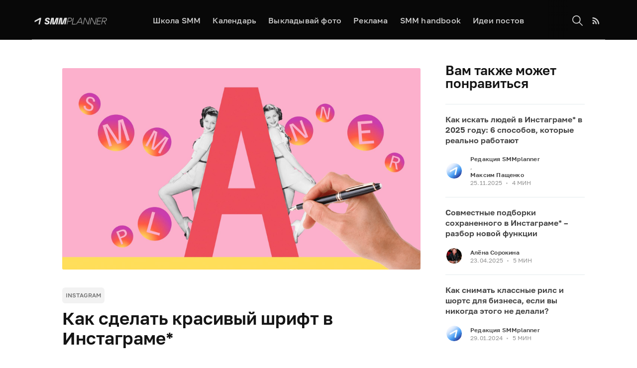

--- FILE ---
content_type: text/html; charset=utf-8
request_url: https://smmplanner.com/blog/kak-sdielat-krasivyi-shrift-v-instaghramie/
body_size: 23772
content:
<!DOCTYPE html>
<html lang="en">

<head>

    <meta charset="utf-8" />
    <meta http-equiv="X-UA-Compatible" content="IE=edge" />

    <title>Как сделать красивый шрифт в Инстаграме – полезные сайты и сервисы</title>
    <meta name="HandheldFriendly" content="True" />
    <meta name="viewport" content="width=device-width, initial-scale=1.0" />

    <link rel="stylesheet" type="text/css" href="/blog/assets/built/screen.css?v=4495a900ef" />

    <meta name="description" content="Где взять красивые шрифты для шапки, постов и сторис в Инстаграме – рассказываем про актуальные сайты и сервисы." />
    <link rel="icon" href="/blog/favicon.png" type="image/png" />
    <link rel="canonical" href="https://smmplanner.com/blog/kak-sdielat-krasivyi-shrift-v-instaghramie/" />
    <meta name="referrer" content="no-referrer-when-downgrade" />
    <link rel="amphtml" href="https://smmplanner.com/blog/kak-sdielat-krasivyi-shrift-v-instaghramie/amp/" />
    
    <meta property="og:site_name" content="SMMplanner blog" />
    <meta property="og:type" content="article" />
    <meta property="og:title" content="Как сделать красивый шрифт в Инстаграме – полезные сайты и сервисы" />
    <meta property="og:description" content="Делаем красивые шрифты для постов и шапки профиля" />
    <meta property="og:url" content="https://smmplanner.com/blog/kak-sdielat-krasivyi-shrift-v-instaghramie/" />
    <meta property="og:image" content="https://smmplanner.com/blog/content/images/2021/06/cover-kak-sdelat-krasivij-shrift-dlya-instagram.jpg" />
    <meta property="article:published_time" content="2021-06-10T15:43:01.000Z" />
    <meta property="article:modified_time" content="2025-04-16T09:30:00.000Z" />
    <meta property="article:tag" content="instagram" />
    
    <meta name="twitter:card" content="summary_large_image" />
    <meta name="twitter:title" content="Как сделать красивый шрифт в Инстаграме – полезные сайты и сервисы" />
    <meta name="twitter:description" content="Делаем красивые шрифты для постов и шапки профиля" />
    <meta name="twitter:url" content="https://smmplanner.com/blog/kak-sdielat-krasivyi-shrift-v-instaghramie/" />
    <meta name="twitter:image" content="https://smmplanner.com/blog/content/images/2021/06/cover-kak-sdelat-krasivij-shrift-dlya-instagram.jpg" />
    <meta name="twitter:label1" content="Written by" />
    <meta name="twitter:data1" content="Алексей Едакин" />
    <meta name="twitter:label2" content="Filed under" />
    <meta name="twitter:data2" content="instagram" />
    <meta property="og:image:width" content="1920" />
    <meta property="og:image:height" content="1080" />
    
    <script type="application/ld+json">
{
    "@context": "https://schema.org",
    "@type": "Article",
    "publisher": {
        "@type": "Organization",
        "name": "SMMplanner blog",
        "url": "https://smmplanner.com/blog/",
        "logo": {
            "@type": "ImageObject",
            "url": "https://smmplanner.com/blog/content/images/2024/03/blog-logo-2-2.png"
        }
    },
    "author": {
        "@type": "Person",
        "name": "Алексей Едакин",
        "image": {
            "@type": "ImageObject",
            "url": "https://smmplanner.com/blog/content/images/2022/02/a-edakin.jpg",
            "width": 600,
            "height": 899
        },
        "url": "https://smmplanner.com/blog/author/alieksiei/",
        "sameAs": []
    },
    "headline": "Как сделать красивый шрифт в Инстаграме – полезные сайты и сервисы",
    "url": "https://smmplanner.com/blog/kak-sdielat-krasivyi-shrift-v-instaghramie/",
    "datePublished": "2021-06-10T15:43:01.000Z",
    "dateModified": "2025-04-16T09:30:00.000Z",
    "image": {
        "@type": "ImageObject",
        "url": "https://smmplanner.com/blog/content/images/2021/06/cover-kak-sdelat-krasivij-shrift-dlya-instagram.jpg",
        "width": 1920,
        "height": 1080
    },
    "keywords": "instagram",
    "description": "Делаем красивые шрифты для постов и шапки профиля",
    "mainEntityOfPage": {
        "@type": "WebPage",
        "@id": "https://smmplanner.com/blog/"
    }
}
    </script>

    <meta name="generator" content="Ghost 3.41" />
    <link rel="alternate" type="application/rss+xml" title="SMMplanner blog" href="https://smmplanner.com/blog/rss/" />
    <!-- Google Tag Manager -->
<script>(function(w,d,s,l,i){w[l]=w[l]||[];w[l].push({'gtm.start':
new Date().getTime(),event:'gtm.js'});var f=d.getElementsByTagName(s)[0],
j=d.createElement(s),dl=l!='dataLayer'?'&l='+l:'';j.async=true;j.src=
'https://www.googletagmanager.com/gtm.js?id='+i+dl;f.parentNode.insertBefore(j,f);
})(window,document,'script','dataLayer','GTM-KD87NVT');</script>
<!-- End Google Tag Manager -->

<!-- Yandex.Metrika counter -->
<script type="text/javascript" >
    (function (d, w, c) {
        (w[c] = w[c] || []).push(function() {
            try {
                w.yaCounter27318218 = new Ya.Metrika({
                    id:27318218,
                    clickmap:true,
                    trackLinks:true,
                    accurateTrackBounce:true,
                    webvisor:true,
                    trackHash:true
                });
            } catch(e) { }
        });

        var n = d.getElementsByTagName("script")[0],
            s = d.createElement("script"),
            f = function () { n.parentNode.insertBefore(s, n); };
        s.type = "text/javascript";
        s.async = true;
        s.src = "https://mc.yandex.ru/metrika/watch.js";

        if (w.opera == "[object Opera]") {
            d.addEventListener("DOMContentLoaded", f, false);
        } else { f(); }
    })(document, window, "yandex_metrika_callbacks");
</script>
<noscript><div><img src="https://mc.yandex.ru/watch/27318218" style="position:absolute; left:-9999px;" alt="" /></div></noscript>
<!-- /Yandex.Metrika counter -->
<script type="text/javascript">!function(){var t=document.createElement("script");t.type="text/javascript",t.async=!0,t.src="https://vk.com/js/api/openapi.js?154",t.onload=function(){VK.Retargeting.Init("VK-RTRG-2742-3J8Vr"),VK.Retargeting.Hit()},document.head.appendChild(t)}();</script><noscript><img src="https://vk.com/rtrg?p=VK-RTRG-2742-3J8Vr" style="position:fixed; left:-999px;" alt=""/></noscript>


<!-- Banner Code -->
<script>
/**
 * Banner Injector Script
 *
 * This script fetches banner data from the server API based on the current page URL
 * and injects banner content (images wrapped in links) into designated containers
 * with classes 'banner-top', 'banner-center', and 'banner-bottom'.
 */

(function () {
  // Get the current pathname from the browser URL
  const currentPathname = window.location.pathname.split("/blog")[1];

  // Function to fetch banner data from the API
  async function fetchBannerData() {
    try {
      // Construct the API URL with the current pathname as the articleUrl parameter
      const apiUrl = `https://ghostbuster.bigbluewhale.duckdns.org/api/banners?slug=${currentPathname}`;

      // Fetch data from the API
      const response = await fetch(apiUrl);

      // Check if the response is successful
      if (!response.ok) {
        throw new Error(`API request failed with status: ${response.status}`);
      }

      // Parse the JSON response
      const data = await response.json();

      // Return the banner data
      return data.banners;
    } catch (error) {
      console.error("Error fetching banner data:", error.message);
      return null;
    }
  }

  // Function to create and inject banner elements
  function injectBanners(bannerData) {
    if (!bannerData) return;

    // Banner positions to inject
    const positions = ["banner-top", "banner-center", "banner-bottom"];

    // Process each banner position
    positions.forEach((position) => {
      // Get all container elements with this position class
      const containers = document.getElementsByClassName(position);

      // Skip if no containers exist with this class
      if (containers.length === 0) {
        console.warn(
          `Banner containers with class .${position} not found on the page`
        );
        return;
      }

      // Get banner data for this position
      const banner = bannerData[position];

      // Skip if no banner data for this position or missing required fields
      if (!banner || !banner.bannerUrl || !banner.bannerImage || banner.bannerUrl === '#N/A' || banner.bannerImage === '#N/A') {
        console.info(`No banner data available for ${position}`);
        return;
      }

      // Create banner elements for each container with this class
      Array.from(containers).forEach((container) => {
        const link = document.createElement("a");
        link.href = banner.bannerUrl;
        link.target = "_blank"; // Open in new tab
        link.rel = "noopener noreferrer"; // Security best practice

        const image = document.createElement("img");
        image.src = banner.bannerImage;
        image.alt = `Banner for ${position}`;
        image.style.maxWidth = "100%"; // Ensure responsive images

        // Assemble and inject the banner
        link.appendChild(image);
        container.innerHTML = ""; // Clear any existing content
        container.appendChild(link);
      });
    });
  }

  // Function to check if any banner containers exist on the page
  function checkBannerContainersExist() {
    // Banner positions to check
    const positions = ["banner-top", "banner-center", "banner-bottom"];

    // Check if at least one container exists with any of these classes
    return positions.some(
      (position) => document.getElementsByClassName(position).length > 0
    );
  }

  // Main function to initialize the banner injection
  async function initBanners() {
    // First check if any banner containers exist on the page
    if (!checkBannerContainersExist()) {
      console.info(
        "No banner containers found on page, banner injection skipped"
      );
      return; // Exit early if no containers exist
    }

    // Fetch banner data only if at least one container exists
    const bannerData = await fetchBannerData();

    // Inject banners if data is available
    if (bannerData) {
      injectBanners(bannerData);
    }
  }

  // Wait for the DOM to be fully loaded before initializing
  if (document.readyState === "loading") {
    document.addEventListener("DOMContentLoaded", initBanners);
  } else {
    // DOM already loaded, initialize immediately
    initBanners();
  }
})();

</script>
<!-- End Banner Code -->

<!-- Getsitecontrol -->
<script type="text/javascript" async src="//l.getsitecontrol.com/57568134.js">
</script>
<!-- End Getsitecontrol -->

</head>

<body class="post-template tag-instagram">

    <div class="site-wrapper">
        <div class='visually-hidden' style="position: absolute ; width : 1px ; height : 1px ; margin : -1px
    ; padding : 0">
    <svg xmlns='http://www.w3.org/2000/svg' xmlnsXlink='http://www.w3.org/1999/xlink'>
        <symbol id='arrow-right' viewBox="0 0 24 24">
            <path d="M13.7002 5.7013L19.7502 11.7253L13.7002 17.7503" fill="none" stroke-width="1.5"
                stroke-linecap="round" stroke-linejoin="round" />
            <path d="M19.75 11.7257L4.75 11.7257" stroke-width="1.5" fill="none" stroke-linecap="round"
                stroke-linejoin="round" />
        </symbol>
        <symbol id='burger' viewBox="0 0 24 24">
            <g>
                <path d="M2 6 H21" stroke-width="3" stroke-linecap="round" />
            </g>
            <g>
                <path d="M2 18 H13" stroke-width="3" stroke-linecap="round" />
            </g>
        </symbol>W
    </svg>
</div>        <button class="button-go-top btn btn--round hidden">
    <svg class="arrow-right--up" viewBox="0 0 24 24" width="24" height="24">
        <use xlink:href="#arrow-right"></use>
    </svg>
</button>
          <header class="site-header">
    <div class="outer site-nav-main">
    <div class="inner">
        <nav class="site-nav">
    <div class="site-nav-left-wrapper">
        <div class="site-nav-left">
            <button class="btn mobile-menu-button mobile-menu-button--open" type="button">
                <svg class="mobile-menu-button__icon" viewBox="0 0 24 24" width="24" height="24">
                    <use xlink:href="#burger"></use>
                </svg>
            </button>
            <a class="site-nav-logo" href="https://smmplanner.com/"><img src="/blog/content/images/2024/03/blog-logo-2-2.png" alt="SMMplanner blog" /></a>
            <div class="site-nav-content mobile-menu">
                <button class="btn mobile-menu-button mobile-menu-button--close" type="button">
                    <svg class="mobile-menu-button__icon arrow-right--left" viewBox="0 0 24 24" width="24" height="24">
                        <use xlink:href="#arrow-right"></use>
                    </svg>
                </button>
                <ul class="nav">
    <li class="nav-shkola-smm"><a href="https://smm.school/">Школа SMM</a></li>
    <li class="nav-kaliendar"><a href="https://calendar.smmplanner.com/">Календарь</a></li>
    <li class="nav-vykladyvai-foto"><a href="https://smmplanner.com/blog/kak-vylozhit-foto-v-instagram-s-kompyutera-onlajn/">Выкладывай фото</a></li>
    <li class="nav-rieklama"><a href="https://smmplanner.com/blog/rieklama-v-bloghie-smmplanner/">Реклама</a></li>
    <li class="nav-smm-handbook"><a href="https://smmbook.online/?utm_source=smpblog&utm_medium=menu&utm_campaign=smp_smmhandbook">SMM handbook</a></li>
    <li class="nav-idiei-postov"><a href="https://cards.smmplanner.com/">Идеи постов</a></li>
</ul>

                <span class="nav-post-title ">Как сделать красивый шрифт в Инстаграме*</span>
                <div class="mobile-menu__footer">
                    <a class="site-nav-logo" href="https://smmplanner.com/"><img src="/blog/content/images/2024/03/blog-logo-2-2.png" alt="SMMplanner blog" /></a>
                    <div class="mobile-menu__description">
                        Блог о маркетинге в социальных сетях
                    </div>
                    <footer class="site-footer outer">
                        <div class="site-footer-content inner">
                            <section class="copyright"> &copy; <a href="https://smmplanner.com/blog">SMMplanner blog</a> 2026
                            </section>
                            <span class="copyright-warning">Копирование материалов сайта запрещено</span>
                        </div>
                    </footer>
                </div>
            </div>
        </div>
    </div>
    <div class="site-nav-right">
        <a class="rss-button" id="search-button" href="#search">
            <svg version="1.1" id="Capa_1" xmlns="http://www.w3.org/2000/svg" xmlns:xlink="http://www.w3.org/1999/xlink"
                x="0px" y="0px" viewBox="0 0 511.999 511.999" style="enable-background:new 0 0 511.999 511.999;"
                xml:space="preserve">
                <g>
                    <g>
                        <path d="M508.874,478.708L360.142,329.976c28.21-34.827,45.191-79.103,45.191-127.309c0-111.75-90.917-202.667-202.667-202.667
			S0,90.917,0,202.667s90.917,202.667,202.667,202.667c48.206,0,92.482-16.982,127.309-45.191l148.732,148.732
			c4.167,4.165,10.919,4.165,15.086,0l15.081-15.082C513.04,489.627,513.04,482.873,508.874,478.708z M202.667,362.667
			c-88.229,0-160-71.771-160-160s71.771-160,160-160s160,71.771,160,160S290.896,362.667,202.667,362.667z" />
                    </g>
                </g>
            </svg>
        </a>
        <a class="rss-button" href="https://feedly.com/i/subscription/feed/https://smmplanner.com/blog/rss/" title="RSS"
            target="_blank" rel="noopener"><svg xmlns="http://www.w3.org/2000/svg" viewBox="0 0 24 24"><circle cx="6.18" cy="17.82" r="2.18"/><path d="M4 4.44v2.83c7.03 0 12.73 5.7 12.73 12.73h2.83c0-8.59-6.97-15.56-15.56-15.56zm0 5.66v2.83c3.9 0 7.07 3.17 7.07 7.07h2.83c0-5.47-4.43-9.9-9.9-9.9z"/></svg>
</a>
    </div>
</nav>    </div>
</div>    </header>


    <main id="site-main" class="site-main outer">
        <div class="inner">
            <div class="single-post">
                <article class="post-full post tag-instagram ">

                    <figure class="post-full-image">
                        <img srcset="/blog/content/images/2021/06/cover-kak-sdelat-krasivij-shrift-dlya-instagram.jpg 300w, /blog/content/images/size/w600/2021/06/cover-kak-sdelat-krasivij-shrift-dlya-instagram.jpg 600w,
                            /blog/content/images/size/w1000/2021/06/cover-kak-sdelat-krasivij-shrift-dlya-instagram.jpg 1000w, /blog/content/images/size/w2000/2021/06/cover-kak-sdelat-krasivij-shrift-dlya-instagram.jpg 2000w"
                            sizes="(max-width: 800px) 400px,
                        (max-width: 1170px) 1170px,
                            2000px" src="/blog/content/images/2021/06/cover-kak-sdelat-krasivij-shrift-dlya-instagram.jpg" alt="Как сделать красивый шрифт в Инстаграме*" />
                    </figure>

                    <header class="post-full-header">

                        <section class="post-full-tags">
                            <a class="tag" href="/blog/tag/instagram/">instagram</a>
                        </section>

                        <h1 class="post-full-title">Как сделать красивый шрифт в Инстаграме*</h1>

                        <p class="post-full-custom-excerpt">Делаем красивые шрифты для постов и шапки профиля</p>


                            <section class="post-full-byline-content">

                                <ul class="author-list">
                                    <li class="author-list-item">

                                        <div class="author-card">
                                            <img class="author-profile-image" src="/blog/content/images/2022/02/a-edakin.jpg"
                                                alt="Алексей Едакин" />
                                            <div class="author-info">
                                                <div class="bio">
                                                    <h2>Алексей Едакин</h2>
                                                    <p>Успел поработать в двух направлениях: СМИ и маркетинге. Занимался сайтом и выпуском журнала «Выбирай.ру». Проводил онлайн-спецпроекты с локальным бизнесом и вел коммерческие аккаунты в соцсетях. </p>
                                                    <p><a href="/blog/author/alieksiei/">More posts</a> by Алексей Едакин.</p>
                                                </div>
                                            </div>
                                        </div>

                                        <a href="/blog/author/alieksiei/" class="author-avatar">
                                            <img class="author-profile-image" src="/blog/content/images/2022/02/a-edakin.jpg"
                                                alt="Алексей Едакин" />
                                        </a>

                                    </li>
                                </ul>

                                <section class="post-full-byline-meta">
                                    <h4 class="author-name"><a href="/blog/author/alieksiei/">Алексей Едакин</a></h4>
                                    <div class="byline-meta-content">
                                        <time class="byline-meta-date" datetime=" 2021-06-10">10 Jun 2021</time>
                                        <span class="byline-reading-time"><span class="bull">&bull;</span>
                                            8 МИН</span>
                                    </div>
                                </section>

                            </section>


                    </header>

                    <div class="post-full-byline">
                        <section class="post-full-content">
                            <div class="post-content">
                                <!--kg-card-begin: html--><div class="banner-top"></div><!--kg-card-end: html--><!--kg-card-begin: markdown--><p>В Инстаграме* всего один стандартный шрифт для постов и около десяти вариантов для сторис. Не густо. Если хочется сделать уникальную шапку профиля с интересным шрифтом или разбавить текст подчеркиваниями, то можно воспользоваться специальным символами и знаками.</p>
<p>Читайте также: <a href="https://smmplanner.com/blog/chto-takoie-priesiety-ghdie-ikh-naiti-i-kak-sdielat/">Что такое пресеты, где их найти и как сделать</a>.</p>
<h2 id="">Где взять готовый красивый шрифт для Инстаграма*</h2>
<p>Можно сделать красивые буквы с помощью специальных сайтов, приложений, юникода и телеграм-ботов. Такой красивый шрифт для Инстаграма* может быть размещен в шапке профиля или украсить тексты постов.</p>
<h3 id="">Сайты и сервисы</h3>
<p>Сайты можно открывать как в браузере на телефоне, так и на компьютере. Обычно схема такая: вводите текст с клавиатуры, а сервис предлагает на выбор варианты. В сети можно найти много таких ресурсов – мы отобрали наиболее удобные.</p>
<p><strong><a href="https://finewords.ru/krasivye-shrifty-onlajn-dlya-instagrama-vk-nikov">Fine Words</a></strong><br>
Сайт с бесплатными красивыми шрифтами: вводите ,и сервис предоставляет список вариантов в разных окошках. Кликаете на кнопку «Скопировать» и после можете вставлять в Инстаграм*.</p>
<!--kg-card-end: markdown--><figure class="kg-card kg-image-card kg-card-hascaption"><img src="https://smmplanner.com/blog/content/images/2021/06/1-v-nastrojkah-mozhno-vystavit-vydachu-tolko-na-russkij-shrift.jpg" class="kg-image" alt="В настройках можно выставить выдачу только на русский шрифт" srcset="https://smmplanner.com/blog/content/images/size/w600/2021/06/1-v-nastrojkah-mozhno-vystavit-vydachu-tolko-na-russkij-shrift.jpg 600w, https://smmplanner.com/blog/content/images/size/w1000/2021/06/1-v-nastrojkah-mozhno-vystavit-vydachu-tolko-na-russkij-shrift.jpg 1000w, https://smmplanner.com/blog/content/images/size/w1600/2021/06/1-v-nastrojkah-mozhno-vystavit-vydachu-tolko-na-russkij-shrift.jpg 1600w, https://smmplanner.com/blog/content/images/2021/06/1-v-nastrojkah-mozhno-vystavit-vydachu-tolko-na-russkij-shrift.jpg 1920w" sizes="(min-width: 720px) 720px"><figcaption><em>В настройках можно выставить выдачу только на русский шрифт</em></figcaption></figure><!--kg-card-begin: markdown--><p><strong><a href="https://ru.piliapp.com/instagram/fonts/">Piliapp</a></strong><br>
Еще один онлайн-сервис с бесплатным генератором красивых шрифтов, который действует по тому же принципу: вводим текст и получаем шрифты для оформления Инстаграма*. Для копирования – просто кликаем на понравившийся шрифт и потом вставляем в шапку или в текст поста в Инстаграме*.</p>
<!--kg-card-end: markdown--><figure class="kg-card kg-image-card kg-card-hascaption"><img src="https://smmplanner.com/blog/content/images/2021/06/2-sajt-pokazyvaet-varianty-v-neskolko-stolbcov.jpg" class="kg-image" alt="Сайт показывает варианты в нескольких столбцах" srcset="https://smmplanner.com/blog/content/images/size/w600/2021/06/2-sajt-pokazyvaet-varianty-v-neskolko-stolbcov.jpg 600w, https://smmplanner.com/blog/content/images/size/w1000/2021/06/2-sajt-pokazyvaet-varianty-v-neskolko-stolbcov.jpg 1000w, https://smmplanner.com/blog/content/images/size/w1600/2021/06/2-sajt-pokazyvaet-varianty-v-neskolko-stolbcov.jpg 1600w, https://smmplanner.com/blog/content/images/2021/06/2-sajt-pokazyvaet-varianty-v-neskolko-stolbcov.jpg 1920w" sizes="(min-width: 720px) 720px"><figcaption><em>Сайт показывает варианты в нескольких столбцах</em></figcaption></figure><!--kg-card-begin: markdown--><p><strong><a href="https://type.onhype.site/">Хайп Тайп</a></strong><br>
Этот генератор отличается от остальных тем, что в его базе более 50 вариантов шрифтов, включая варианты с эмодзи.</p>
<!--kg-card-end: markdown--><figure class="kg-card kg-image-card kg-card-hascaption"><img src="https://smmplanner.com/blog/content/images/2021/06/3-shrifty-uzhe-nemnogo-ustareli.jpg" class="kg-image" alt="Шрифты уже немного устарели" srcset="https://smmplanner.com/blog/content/images/size/w600/2021/06/3-shrifty-uzhe-nemnogo-ustareli.jpg 600w, https://smmplanner.com/blog/content/images/size/w1000/2021/06/3-shrifty-uzhe-nemnogo-ustareli.jpg 1000w, https://smmplanner.com/blog/content/images/size/w1600/2021/06/3-shrifty-uzhe-nemnogo-ustareli.jpg 1600w, https://smmplanner.com/blog/content/images/2021/06/3-shrifty-uzhe-nemnogo-ustareli.jpg 1920w" sizes="(min-width: 720px) 720px"><figcaption><em>Шрифты уже немного устарели</em></figcaption></figure><!--kg-card-begin: markdown--><p><strong><a href="https://textgenerator.ru/">Text Generator</a></strong><br>
Стильный сайт, где сначала предлагают выбрать шрифт, а потом – в новом окне написать текст. Сервис указывает, какую пропись можно использовать, а еще подсказывает, работает ли шрифт для цифр или заглавных букв. Будет полезно тем, кто использует красивые шрифты в текстах постов.</p>
<!--kg-card-end: markdown--><figure class="kg-card kg-image-card kg-card-hascaption"><img src="https://smmplanner.com/blog/content/images/2021/06/4-sdelat-krasivyj-shrift-dlya-instagrama.jpg" class="kg-image" alt="На сайте шрифты даже отмечены метками «хит» и «новый»" srcset="https://smmplanner.com/blog/content/images/size/w600/2021/06/4-sdelat-krasivyj-shrift-dlya-instagrama.jpg 600w, https://smmplanner.com/blog/content/images/size/w1000/2021/06/4-sdelat-krasivyj-shrift-dlya-instagrama.jpg 1000w, https://smmplanner.com/blog/content/images/size/w1600/2021/06/4-sdelat-krasivyj-shrift-dlya-instagrama.jpg 1600w, https://smmplanner.com/blog/content/images/2021/06/4-sdelat-krasivyj-shrift-dlya-instagrama.jpg 1920w" sizes="(min-width: 720px) 720px"><figcaption><em>На сайте шрифты даже отмечены метками «хит» и «новый»</em></figcaption></figure><!--kg-card-begin: markdown--><p><strong><a href="https://www.fontsforinstagram.com/">Fonts For Instagram*</a></strong><br>
Большая база шрифтов, правда, большинство не поддерживает русскую раскладку. Подойдет для надписей на английском и цифр.</p>
<!--kg-card-end: markdown--><figure class="kg-card kg-image-card kg-card-hascaption"><img src="https://smmplanner.com/blog/content/images/2021/06/5-krasivyj-shrift-dlya-socsetej.jpg" class="kg-image" alt="Шрифты с этого сайта похожи на названия популярных групп начала 2010-х" srcset="https://smmplanner.com/blog/content/images/size/w600/2021/06/5-krasivyj-shrift-dlya-socsetej.jpg 600w, https://smmplanner.com/blog/content/images/size/w1000/2021/06/5-krasivyj-shrift-dlya-socsetej.jpg 1000w, https://smmplanner.com/blog/content/images/size/w1600/2021/06/5-krasivyj-shrift-dlya-socsetej.jpg 1600w, https://smmplanner.com/blog/content/images/2021/06/5-krasivyj-shrift-dlya-socsetej.jpg 1920w" sizes="(min-width: 720px) 720px"><figcaption><em>Шрифты с этого сайта похожи на названия популярных групп начала 2010-х</em></figcaption></figure><!--kg-card-begin: markdown--><p><strong><a href="https://prettyfont.net/editor">Pretty Font</a></strong><br>
Гибкий генератор шрифтов, который похож на конструктор. Здесь можно настроить не только шрифт, но и украшения справа и слева от него, а еще сразу установить эмодзи из большого списка в настройках.</p>
<!--kg-card-end: markdown--><figure class="kg-card kg-image-card kg-card-hascaption"><img src="https://smmplanner.com/blog/content/images/2021/06/6-delaem-shrift-dlya-shapki-profilya.jpg" class="kg-image" alt="Сайт предлагает гибко настроить будущую надпись – подойдет для шапки профиля" srcset="https://smmplanner.com/blog/content/images/size/w600/2021/06/6-delaem-shrift-dlya-shapki-profilya.jpg 600w, https://smmplanner.com/blog/content/images/size/w1000/2021/06/6-delaem-shrift-dlya-shapki-profilya.jpg 1000w, https://smmplanner.com/blog/content/images/size/w1600/2021/06/6-delaem-shrift-dlya-shapki-profilya.jpg 1600w, https://smmplanner.com/blog/content/images/2021/06/6-delaem-shrift-dlya-shapki-profilya.jpg 1920w" sizes="(min-width: 720px) 720px"><figcaption><em>Сайт предлагает гибко настроить будущую надпись – подойдет для шапки профиля</em></figcaption></figure><!--kg-card-begin: markdown--><p><strong><a href="https://page.smmplanner.com/canvas?utm_source=smpblog&utm_medium=textlink&utm_campaign=canvas&utm_content=kak-sdielat-krasivyi-shrift-v-instaghramie" target="_blank">«Холст» в SMMplanner</a></strong></p>
<p>Онлайн-конструктор визуала с широким набором функций – тут можно создавать сторис, рекламные креативы и иллюстрации к постам по <a href="https://smmplanner.com/home/templates" target="_blank">готовым шаблонам</a> или с нуля. С помощью раздела можно менять и настраивать фоны и шрифты на картинках, работать с отдельными объектами, слоями и размерами изображений.</p>
<p>Кроме того, можно сразу публиковать посты через <a href="https://page.smmplanner.com/multiposting_social_pages?utm_source=smpblog&utm_medium=textlink&utm_campaign=smp&utm_content=kak-sdielat-krasivyi-shrift-v-instaghramie" target="_blank">сервис автопостинга SMMplanner</a> прямо из онлайн-редактора.</p>
<!--kg-card-end: markdown--><figure class="kg-card kg-image-card kg-card-hascaption"><img src="https://smmplanner.com/blog/content/images/2023/01/1-holst-1-1.jpg" class="kg-image" alt="Визуальный конструктор «Холст» – бесплатный и доступный в РФ аналог Canva, как по функционалу, так и по удобству использования" srcset="https://smmplanner.com/blog/content/images/size/w600/2023/01/1-holst-1-1.jpg 600w, https://smmplanner.com/blog/content/images/2023/01/1-holst-1-1.jpg 1000w" sizes="(min-width: 720px) 720px"><figcaption><em>Визуальный конструктор «Холст» – бесплатный и доступный в РФ аналог Canva, как по функционалу, так и по удобству использования</em></figcaption></figure><p>В том числе в редакторе много возможностей для работы с надписями – есть готовые стили и шрифты, которые можно редактировать. Также вы можете настраивать или загружать свои шрифты с компьютера и использовать их для создания картинок с заголовками и текстом в своем фирменном стиле.</p><figure class="kg-card kg-image-card kg-card-hascaption"><img src="https://smmplanner.com/blog/content/images/2024/01/shrifty-v-Holste.jpg" class="kg-image" alt="Используйте для компоновки картинок готовые шрифты, которые привлекают внимание, или создайте свои" srcset="https://smmplanner.com/blog/content/images/size/w600/2024/01/shrifty-v-Holste.jpg 600w, https://smmplanner.com/blog/content/images/size/w1000/2024/01/shrifty-v-Holste.jpg 1000w, https://smmplanner.com/blog/content/images/2024/01/shrifty-v-Holste.jpg 1200w" sizes="(min-width: 720px) 720px"><figcaption><em>Используйте для компоновки картинок готовые шрифты, которые привлекают внимание, или создайте свои</em></figcaption></figure><!--kg-card-begin: markdown--><blockquote>
<p>Запишитесь на курс «<a href="https://smm.school/holstfree/?utm_source=smp_blog&utm_medium=textlink&utm_campaign=kak-sdielat-krasivyi-shrift-v-instaghramie" target="_blank">Дизайн для соцсетей с 0 и бесплатно</a>». За 10 практических уроков вы освоите бесплатный редактор «Холст», научитесь самостоятельно и быстро создавать визуал и рекламу для своих проектов по готовым шаблонам или с нуля.</p>
</blockquote>
<p>А если нужно подготовить привлекательные видео, рекомендуем <a href="https://supa.ru/?p=2386" target="_blank">сервис SUPA</a>. Там есть готовые шаблоны и конструктор для создания цепляющих картинок и роликов с нуля.</p>
<div class="banner-center"></div>
##Приложения для телефона
<p>В отличие от сайтов, в приложениях для айфона или андроида может быть более широкий функционал. Вот несколько полезных приложений, которые могут вам пригодиться.</p>
<p><strong>Ig Fonts и Cool Fonts</strong><br>
<strong>Цена</strong>: бесплатно (с рекламой).<br>
<strong>Скачать</strong>: <a href="https://play.google.com/store/apps/details?id=com.segrokkroto.igfontsforinstagram&amp;hl=ru&amp;gl=US">Google Play</a> | <a href="https://apps.apple.com/">App Store</a>.</p>
<p>Простой сервис по подбору шрифтов. Принцип работы точно такой же, как и на бесплатных сайтах: вводим текст, получаем варианты, выбираем нужный и копируем к себе. Можно использовать потом для шапки профиля или как шрифт для постов в Инстаграме*.</p>
<!--kg-card-end: markdown--><figure class="kg-card kg-image-card kg-card-hascaption"><img src="https://smmplanner.com/blog/content/images/2021/06/8-prilozhenie-dlya-sozdaniya-krasivyh-shriftov.jpg" class="kg-image" alt="Простое приложение, где нет ничего лишнего" srcset="https://smmplanner.com/blog/content/images/size/w600/2021/06/8-prilozhenie-dlya-sozdaniya-krasivyh-shriftov.jpg 600w, https://smmplanner.com/blog/content/images/size/w1000/2021/06/8-prilozhenie-dlya-sozdaniya-krasivyh-shriftov.jpg 1000w, https://smmplanner.com/blog/content/images/size/w1600/2021/06/8-prilozhenie-dlya-sozdaniya-krasivyh-shriftov.jpg 1600w, https://smmplanner.com/blog/content/images/2021/06/8-prilozhenie-dlya-sozdaniya-krasivyh-shriftov.jpg 1920w" sizes="(min-width: 720px) 720px"><figcaption><em>Простое приложение, где нет ничего лишнего</em></figcaption></figure><!--kg-card-begin: markdown--><p><strong>Fonts Art</strong><br>
<strong>Цена</strong>: бесплатно (ограниченный функционал), 699 рублей – полный пожизненный доступ.<br>
<strong>Скачать</strong>: <a href="https://play.google.com/store/apps/details?id=cool.fonts.symbol.keyboard.custom.fancy.text.editor&amp;hl=ru&amp;gl=US">Google Play</a> | <a href="https://apps.apple.com/ru/app/fonts-art-%D1%88%D1%80%D0%B8%D1%84%D1%82%D1%8B-%D0%B4%D0%BB%D1%8F-%D0%B0%D0%B9%D1%84%D0%BE%D0%BD%D0%B0/id1480383173">App Store</a>.</p>
<p>Через приложение Fonts Art можно установить виртуальную клавиатуру на телефон и сразу писать красивым шрифтом без шагов «копировать-вставить» с сайтов и приложений. При запуске перед вами появится готовая инструкция по установке. Но я бы посоветовал пользоваться дополнением осторожно: лучше не вводить через такую клавиатуру пароли и номера банковских карт.</p>
<p>В бесплатной версии Fonts Art функционал небольшой, а часть шрифтов для букв можно получить только после просмотра рекламы. Зато набор иконок и вариантов огромен, но есть недостаток: программа не поддерживает кириллицу. Также здесь можно сделать обложки для хайлайтс, поменять иконки для приложений на телефоне, создать в специальном редакторе сторис и посты.</p>
<!--kg-card-end: markdown--><figure class="kg-card kg-image-card kg-card-hascaption"><img src="https://smmplanner.com/blog/content/images/2021/06/9-prilozhenie-v-instagram-dlya-oformleniya-shriftov.jpg" class="kg-image" alt="Пользоваться такой клавиатурой удобно, жаль, что русского языка нет" srcset="https://smmplanner.com/blog/content/images/size/w600/2021/06/9-prilozhenie-v-instagram-dlya-oformleniya-shriftov.jpg 600w, https://smmplanner.com/blog/content/images/size/w1000/2021/06/9-prilozhenie-v-instagram-dlya-oformleniya-shriftov.jpg 1000w, https://smmplanner.com/blog/content/images/size/w1600/2021/06/9-prilozhenie-v-instagram-dlya-oformleniya-shriftov.jpg 1600w, https://smmplanner.com/blog/content/images/2021/06/9-prilozhenie-v-instagram-dlya-oformleniya-shriftov.jpg 1920w" sizes="(min-width: 720px) 720px"><figcaption><em>Пользоваться такой клавиатурой удобно, жаль, что русского языка нет</em></figcaption></figure><!--kg-card-begin: markdown--><p><strong>Fontgram</strong><br>
<strong>Цена</strong>: бесплатно (есть реклама).<br>
<strong>Скачать</strong>: <a href="https://play.google.com/">Google Play</a>.</p>
<p>Fontgram – приложение, которое заточено только под работу с текстом. Здесь можно не только выбрать другой шрифт для Инстаграма*, но и оформить его в стиле глитч- или текст-арта. Бонусом: инструменты для копирования слов, создание фраз из разных шрифтов и так далее.</p>
<!--kg-card-end: markdown--><figure class="kg-card kg-image-card kg-card-hascaption"><img src="https://smmplanner.com/blog/content/images/2021/06/10-prilozhenie-dlya-oformleniya-teksta-v-instagram.jpg" class="kg-image" alt="Большинство шрифтов, к сожалению, не поддерживают кириллицу" srcset="https://smmplanner.com/blog/content/images/size/w600/2021/06/10-prilozhenie-dlya-oformleniya-teksta-v-instagram.jpg 600w, https://smmplanner.com/blog/content/images/size/w1000/2021/06/10-prilozhenie-dlya-oformleniya-teksta-v-instagram.jpg 1000w, https://smmplanner.com/blog/content/images/size/w1600/2021/06/10-prilozhenie-dlya-oformleniya-teksta-v-instagram.jpg 1600w, https://smmplanner.com/blog/content/images/2021/06/10-prilozhenie-dlya-oformleniya-teksta-v-instagram.jpg 1920w" sizes="(min-width: 720px) 720px"><figcaption><em>Большинство шрифтов, к сожалению, не поддерживают кириллицу</em></figcaption></figure><!--kg-card-begin: markdown--><p><strong>Text</strong><br>
<strong>Цена</strong>: бесплатно (ограниченный функционал).<br>
<strong>Скачать</strong>: <a href="https://play.google.com/store/apps/details?id=com.cosmoshark.text">Google Play</a> | <a href="https://apps.apple.com/ru/app/id1501324367">App Store</a>.</p>
<p>Графический редактор, в котором можно добавлять надписи на фотографии или делать красивый шрифт для сторис в Инстаграме*. Функционал широкий: есть стикеры, готовые фразы, шрифты, фоны, коллажи. Удобная фишка: редактор позволяет работать со слоями, как в Фотошопе. Поддерживает русскую раскладку.</p>
<!--kg-card-end: markdown--><figure class="kg-card kg-image-card kg-card-hascaption"><img src="https://smmplanner.com/blog/content/images/2021/06/11-prilozhenie-dlya-risovanie-teksta-na-foto.jpg" class="kg-image" alt="Приложение позволяет делать стильные обложки для постов" srcset="https://smmplanner.com/blog/content/images/size/w600/2021/06/11-prilozhenie-dlya-risovanie-teksta-na-foto.jpg 600w, https://smmplanner.com/blog/content/images/size/w1000/2021/06/11-prilozhenie-dlya-risovanie-teksta-na-foto.jpg 1000w, https://smmplanner.com/blog/content/images/size/w1600/2021/06/11-prilozhenie-dlya-risovanie-teksta-na-foto.jpg 1600w, https://smmplanner.com/blog/content/images/2021/06/11-prilozhenie-dlya-risovanie-teksta-na-foto.jpg 1920w" sizes="(min-width: 720px) 720px"><figcaption><em>Приложение позволяет делать стильные обложки для постов</em></figcaption></figure><!--kg-card-begin: markdown--><p><strong>Postme</strong><br>
<strong>Цена</strong>: от 249 рублей в месяц.<br>
<strong>Скачать</strong>: <a href="https://apps.apple.com/us/app/postme-%D1%88%D1%80%D0%B8%D1%84%D1%82%D1%8B-%D0%B4%D0%BB%D1%8F-%D0%B8%D0%BD%D1%81%D1%82%D0%B0%D0%B3%D1%80%D0%B0%D0%BC/id1485110383?l=ru">App Store</a>.</p>
<p>Postme – сервис по созданию черновиков постов и их визуальной выкладке в ленте Инстаграма*. В редакторе постов можно добавлять красивые шрифты для букв сразу в текст, а потом постить в свой аккаунт. Правда, приложение платное, зато поддерживает не только английские, но и красивые русские буквы.</p>
<!--kg-card-end: markdown--><figure class="kg-card kg-image-card kg-card-hascaption"><img src="https://smmplanner.com/blog/content/images/2021/06/12-prilozhenie-dlya-instagrama-s-krasivymi-bukvami.jpg" class="kg-image" alt="Большинство функций в приложении – платные" srcset="https://smmplanner.com/blog/content/images/size/w600/2021/06/12-prilozhenie-dlya-instagrama-s-krasivymi-bukvami.jpg 600w, https://smmplanner.com/blog/content/images/size/w1000/2021/06/12-prilozhenie-dlya-instagrama-s-krasivymi-bukvami.jpg 1000w, https://smmplanner.com/blog/content/images/size/w1600/2021/06/12-prilozhenie-dlya-instagrama-s-krasivymi-bukvami.jpg 1600w, https://smmplanner.com/blog/content/images/2021/06/12-prilozhenie-dlya-instagrama-s-krasivymi-bukvami.jpg 1920w" sizes="(min-width: 720px) 720px"><figcaption><em>Большинство функций в приложении – платные</em></figcaption></figure><!--kg-card-begin: markdown--><p><strong>InStory</strong><br>
<strong>Цена</strong>: бесплатно (базовый функционал), полный доступ – от 349 рублей в год.<br>
<strong>Скачать</strong>: <a href="https://apps.apple.com/ru/app/instory-%D1%88%D0%B0%D0%B1%D0%BB%D0%BE%D0%BD%D1%8B-%D0%B4%D0%BB%D1%8F-%D0%B8%D0%BD%D1%81%D1%82%D0%B0%D0%B3%D1%80%D0%B0%D0%BC/id1477321328">App Store</a>.</p>
<p>Редактор сторис с широким набором функций и готовыми шаблонами на любой случай. Здесь можно рисовать целые текстовые блоки разными шрифтами, менять их цвет и размер. Есть возможность работать с самим оформлением Историй: менять фоны, изображения, добавлять эффекты.</p>
<!--kg-card-end: markdown--><figure class="kg-card kg-image-card kg-card-hascaption"><img src="https://smmplanner.com/blog/content/images/2021/06/13-prilozhenie-v-instagram-dlya-sozdaniya-storis.jpg" class="kg-image" alt="В приложении много шаблонов, которые пригодятся всем, кто постит в сторис текст" srcset="https://smmplanner.com/blog/content/images/size/w600/2021/06/13-prilozhenie-v-instagram-dlya-sozdaniya-storis.jpg 600w, https://smmplanner.com/blog/content/images/size/w1000/2021/06/13-prilozhenie-v-instagram-dlya-sozdaniya-storis.jpg 1000w, https://smmplanner.com/blog/content/images/size/w1600/2021/06/13-prilozhenie-v-instagram-dlya-sozdaniya-storis.jpg 1600w, https://smmplanner.com/blog/content/images/2021/06/13-prilozhenie-v-instagram-dlya-sozdaniya-storis.jpg 1920w" sizes="(min-width: 720px) 720px"><figcaption><em>В приложении много шаблонов, которые пригодятся всем, кто постит в сторис текст</em></figcaption></figure><!--kg-card-begin: markdown--><p><strong>Snapseed</strong><br>
<strong>Цена</strong>: бесплатно, без рекламы.<br>
<strong>Скачать</strong>: <a href="https://play.google.com/store/apps/details?id=com.niksoftware.snapseed&amp;hl=ru&amp;gl=US">Google Play</a> | <a href="https://apps.apple.com/ru/app/snapseed/id439438619">App Store</a>.</p>
<p>Бесплатный профессиональный редактор от Google c огромным количеством возможностей по настройки фото: яркость, экспозиция, эффекты, фоны. Плюс можно настроить шрифт под себя и наложить его на картинку.</p>
<!--kg-card-end: markdown--><figure class="kg-card kg-image-card kg-card-hascaption"><img src="https://smmplanner.com/blog/content/images/2021/06/14-redaktor-foto-i-teksta-ot-gugl.jpg" class="kg-image" alt="В Snapseed самый большой набор инструментов по обработке фоток и созданию шрифтов. И все это – бесплатно" srcset="https://smmplanner.com/blog/content/images/size/w600/2021/06/14-redaktor-foto-i-teksta-ot-gugl.jpg 600w, https://smmplanner.com/blog/content/images/size/w1000/2021/06/14-redaktor-foto-i-teksta-ot-gugl.jpg 1000w, https://smmplanner.com/blog/content/images/size/w1600/2021/06/14-redaktor-foto-i-teksta-ot-gugl.jpg 1600w, https://smmplanner.com/blog/content/images/2021/06/14-redaktor-foto-i-teksta-ot-gugl.jpg 1920w" sizes="(min-width: 720px) 720px"><figcaption><em>В Snapseed самый большой набор инструментов по обработке фоток и созданию шрифтов. И все это – бесплатно</em></figcaption></figure><!--kg-card-begin: markdown--><p>Читайте также: <a href="https://smmplanner.com/blog/kak-sdielat-privliekatielnuiu-oblozhku-dlia-ghruppy-v-vk/">Как сделать привлекательную обложку для группы в ВК</a>.</p>
<h2 id="">Телеграм-боты для создания красивых шрифтов</h2>
<p><strong>Textergram bot</strong><br>
@TexterAsBot<br>
Бот, который работает по тому же принципу, что и сайты: вводим текст и получаем варианты оформления. Далее – копируем и вставляем в пост или шапку профиля.</p>
<!--kg-card-end: markdown--><figure class="kg-card kg-image-card kg-card-hascaption"><img src="https://smmplanner.com/blog/content/images/2021/06/15-telegram-bot-dlya-sozdaniya-krasivyh-shriftov.jpg" class="kg-image" alt="Русский и английский шрифт, к сожалению, совмещать нельзя" srcset="https://smmplanner.com/blog/content/images/size/w600/2021/06/15-telegram-bot-dlya-sozdaniya-krasivyh-shriftov.jpg 600w, https://smmplanner.com/blog/content/images/size/w1000/2021/06/15-telegram-bot-dlya-sozdaniya-krasivyh-shriftov.jpg 1000w, https://smmplanner.com/blog/content/images/size/w1600/2021/06/15-telegram-bot-dlya-sozdaniya-krasivyh-shriftov.jpg 1600w, https://smmplanner.com/blog/content/images/2021/06/15-telegram-bot-dlya-sozdaniya-krasivyh-shriftov.jpg 1920w" sizes="(min-width: 720px) 720px"><figcaption><em>Русский и английский шрифт, к сожалению, совмещать нельзя</em></figcaption></figure><!--kg-card-begin: markdown--><p><strong>Text Magic</strong><br>
@TextMagicBot<br>
Создает чуть больше десяти вариантов шрифтов на основе отправленного текста. Работает только с английской раскладкой.</p>
<!--kg-card-end: markdown--><figure class="kg-card kg-image-card kg-card-hascaption"><img src="https://smmplanner.com/blog/content/images/2021/06/16-telegram-bot-dlya-sozdaniya-krasivyh-bukv.jpg" class="kg-image" alt="Вариантов хоть и немного, но есть, из чего выбрать. Особенно пригодится жирный шрифт – им можно выделять важные места в тексте" srcset="https://smmplanner.com/blog/content/images/size/w600/2021/06/16-telegram-bot-dlya-sozdaniya-krasivyh-bukv.jpg 600w, https://smmplanner.com/blog/content/images/size/w1000/2021/06/16-telegram-bot-dlya-sozdaniya-krasivyh-bukv.jpg 1000w, https://smmplanner.com/blog/content/images/size/w1600/2021/06/16-telegram-bot-dlya-sozdaniya-krasivyh-bukv.jpg 1600w, https://smmplanner.com/blog/content/images/2021/06/16-telegram-bot-dlya-sozdaniya-krasivyh-bukv.jpg 1920w" sizes="(min-width: 720px) 720px"><figcaption><em>Вариантов хоть и немного, но есть, из чего выбрать. Особенно пригодится жирный шрифт – им можно выделять важные места в тексте</em></figcaption></figure><!--kg-card-begin: markdown--><p><strong>Pokras</strong><br>
@pokrasikbot</p>
<p>Онлайн-бот, который работает прямо в окне набора сообщения. Для этого нужно указать имя бота в начале любого сообщения. Жаль, что выбрать шрифт нельзя, но зато поддерживается русский язык.</p>
<!--kg-card-end: markdown--><figure class="kg-card kg-image-card kg-card-hascaption"><img src="https://smmplanner.com/blog/content/images/2021/06/17-telegram-bot-kotoryj-delaet-drugoj-shrift.jpg" class="kg-image" alt="Шрифт у этого бота всего один и не самый читаемый" srcset="https://smmplanner.com/blog/content/images/size/w600/2021/06/17-telegram-bot-kotoryj-delaet-drugoj-shrift.jpg 600w, https://smmplanner.com/blog/content/images/size/w1000/2021/06/17-telegram-bot-kotoryj-delaet-drugoj-shrift.jpg 1000w, https://smmplanner.com/blog/content/images/size/w1600/2021/06/17-telegram-bot-kotoryj-delaet-drugoj-shrift.jpg 1600w, https://smmplanner.com/blog/content/images/2021/06/17-telegram-bot-kotoryj-delaet-drugoj-shrift.jpg 1920w" sizes="(min-width: 720px) 720px"><figcaption><em>Шрифт у этого бота всего один и не самый читаемый</em></figcaption></figure><!--kg-card-begin: markdown--><p>У нас есть собственный <a href="https://t.me/smmgenabot?start=utm_smpblog_textlink" target="_blank">телеграм-бот «Геннадий»</a>. Он не поможет в создании красивых шрифтов, зато может подобрать хештеги к посту по слову или фото и предложить рандомную идею для публикации с инструкцией по написанию.</p>
<h2 id="">Где еще взять красивые символы</h2>
<p>Изменить шрифт для Инстаграма* можно с помощью Юникода – это таблица готовых символов всех языков мира. В нем можно найти точки, подчеркивания, различные знаки и буквы. Единственный минус: придется искать и вводить каждый символ вручную с компьютера.</p>
<!--kg-card-end: markdown--><figure class="kg-card kg-image-card kg-card-hascaption"><img src="https://smmplanner.com/blog/content/images/2021/06/18-kak-otkryt-yunikod.jpg" class="kg-image" alt="Таблица Юникода на Windows" srcset="https://smmplanner.com/blog/content/images/size/w600/2021/06/18-kak-otkryt-yunikod.jpg 600w, https://smmplanner.com/blog/content/images/size/w1000/2021/06/18-kak-otkryt-yunikod.jpg 1000w, https://smmplanner.com/blog/content/images/size/w1600/2021/06/18-kak-otkryt-yunikod.jpg 1600w, https://smmplanner.com/blog/content/images/2021/06/18-kak-otkryt-yunikod.jpg 1920w" sizes="(min-width: 720px) 720px"><figcaption><em>Таблица Юникода на Windows</em></figcaption></figure><!--kg-card-begin: markdown--><p><strong>Как найти таблицу с символами на Windows</strong>:</p>
<ol>
<li>Нажимае на кнопку Windows или сразу на иконку с поиском.</li>
<li>Вводим фразу: «Таблица символов».</li>
<li>В открытом окне ищем символы и собираем из них текст.</li>
<li>Копируем.</li>
</ol>
<p><strong>Как найти таблицу с символами на MacOS</strong>:</p>
<ol>
<li>Нажимаем правой кнопкой в любом месте, где есть строка ввода текста.</li>
<li>Выбираем пункт «Правка» и далее – «Специальные символы».</li>
<li>Вставляем нужный символ.</li>
</ol>
<p><strong>Важно</strong>: не все символы Юникода корректно отображаются в соцсети – придется проверять методом тыка.</p>
<p>Читайте также: <a href="https://smmplanner.com/blog/kak-sdielat-skrytyi-tiekst-v-tielieghramie-instruktsiia/">Как сделать скрытый текст в Телеграме – инструкция</a>.</p>
<h2 id="">Как сделать красивые шрифты для профиля в Инстаграме*</h2>
<p>Чтобы сделать красивый шрифт для шапки Инстаграма*, нужно изменить описание профиля. Но сначала — сделать текст с красивым шрифтом с помощью телеграм-бота, сайта или приложения, о которых мы говорили выше. Далее – мини-инструкция по редактированию био.</p>
<ol>
<li>Заходим в приложении на вкладку со своим аккаунтом и выбираем «Редактировать профиль».</li>
<li>Нажимаем «Биография» и вставляем скопированный текст с красивым шрифтом. Максимальная длина – 140 символов, можно ставить хештеги и упоминания других аккаунтов.</li>
<li>Красивым шрифтом можно написать имя пользователя. Максимальная длина – 30 символов.</li>
<li>Возвращаемся. Шрифты для профиля в Инстаграме* изменились.</li>
</ol>
<!--kg-card-end: markdown--><figure class="kg-card kg-image-card kg-card-hascaption"><img src="https://smmplanner.com/blog/content/images/2021/06/19-kak-pomenyat-shrift-v-shapke-profilya-instagram.jpg" class="kg-image" alt="На последнем скриншоте шрифт увеличен для наглядности" srcset="https://smmplanner.com/blog/content/images/size/w600/2021/06/19-kak-pomenyat-shrift-v-shapke-profilya-instagram.jpg 600w, https://smmplanner.com/blog/content/images/size/w1000/2021/06/19-kak-pomenyat-shrift-v-shapke-profilya-instagram.jpg 1000w, https://smmplanner.com/blog/content/images/size/w1600/2021/06/19-kak-pomenyat-shrift-v-shapke-profilya-instagram.jpg 1600w, https://smmplanner.com/blog/content/images/2021/06/19-kak-pomenyat-shrift-v-shapke-profilya-instagram.jpg 1920w" sizes="(min-width: 720px) 720px"><figcaption><em>На последнем скриншоте шрифт увеличен для наглядности</em></figcaption></figure><!--kg-card-begin: markdown--><h2 id="">Как сделать красивый шрифт для сторис в Инстаграме*</h2>
<p>Шрифты для сторис в Инстаграме* можно изменить прямо в редакторе. Там же: настроить цвет, обводку и анимацию.</p>
<ol>
<li>В редакторе Историй нажимаем на кнопку «Добавить текст» в верхнем правом углу.</li>
<li>При вводе текста над клавиатурой появится список доступных шрифтов – выберите подходящий.</li>
<li>Раскрасьте и оживите шрифт. Вверху есть три кнопки-иконки, которые позволяют добавить эффект тени, настроить цвет и подключить анимацию.</li>
</ol>
<!--kg-card-end: markdown--><figure class="kg-card kg-image-card kg-card-hascaption"><img src="https://smmplanner.com/blog/content/images/2021/06/20-kak-pomenyat-shrift-v-storis.jpg" class="kg-image" alt="Как настроить шрифт в сторис" srcset="https://smmplanner.com/blog/content/images/size/w600/2021/06/20-kak-pomenyat-shrift-v-storis.jpg 600w, https://smmplanner.com/blog/content/images/size/w1000/2021/06/20-kak-pomenyat-shrift-v-storis.jpg 1000w, https://smmplanner.com/blog/content/images/size/w1600/2021/06/20-kak-pomenyat-shrift-v-storis.jpg 1600w, https://smmplanner.com/blog/content/images/2021/06/20-kak-pomenyat-shrift-v-storis.jpg 1920w" sizes="(min-width: 720px) 720px"><figcaption><em>Как настроить шрифт в сторис</em></figcaption></figure><!--kg-card-begin: markdown--><p>Также не забывайте, что вы можете прикреплять готовые фразы-гифки из меню стикеров. Пригодится для стандартных сообщений: «Доброе утро», «Акция» или «С новым годом!»</p>
<ol>
<li>В редакторе Историй нажимаем на кнопку со стикером и выбираем в новом окне пунк с поиском гифок.</li>
<li>Введите поисковую фразу. Например, «С добрым утром».</li>
<li>Размещаем стикер в нужной части экрана. Далее – добавляем основной текст сторис.</li>
</ol>
<!--kg-card-end: markdown--><figure class="kg-card kg-image-card kg-card-hascaption"><img src="https://smmplanner.com/blog/content/images/2021/06/21-kak-dobavit-krasivye-bukvy-v-storis.jpg" class="kg-image" alt="Как добавить красивую надпись в сторис" srcset="https://smmplanner.com/blog/content/images/size/w600/2021/06/21-kak-dobavit-krasivye-bukvy-v-storis.jpg 600w, https://smmplanner.com/blog/content/images/size/w1000/2021/06/21-kak-dobavit-krasivye-bukvy-v-storis.jpg 1000w, https://smmplanner.com/blog/content/images/size/w1600/2021/06/21-kak-dobavit-krasivye-bukvy-v-storis.jpg 1600w, https://smmplanner.com/blog/content/images/2021/06/21-kak-dobavit-krasivye-bukvy-v-storis.jpg 1920w" sizes="(min-width: 720px) 720px"><figcaption><em>Как добавить красивую надпись в сторис</em></figcaption></figure><!--kg-card-begin: markdown--><h2 id="">В заключение</h2>
<p>Дополнительные шрифты для Инстаграма* позволяют выделить важные места в тексте, а еще просто его украсить и сделать необычным. Шапке профиля же необычные буквы добавляют уникальности. Главное – не переборщить, помните, что любой шрифт в первую очередь должен хорошо читаться.</p>
<p>Еще одна полезная статья для вас: «<a href="https://blog.smm.school/30-luchshix-instrumentov-dlya-raboty-s-tekstom-i-kontent-marketinga-dostupnyx-v-rossii-v-2022/" target="_blank">30+ лучших инструментов для работы с текстом и контент-маркетинга, доступных в России в 2022</a>».</p>
<p><em>*Соцсеть признана экстремистской и запрещена в России</em>.</p>
<!--kg-card-end: markdown--><!--kg-card-begin: html--><div class="banner-bottom"></div><!--kg-card-end: html-->
                            </div>
                            <div id="disqus_thread" style="margin-top: 70px;"></div>
                        </section>
                    </div>
                </article>
                <aside class="aside-box">
                    <div class="read-next-feed">
                        <article class="read-next-card">
                            <header class="read-next-card-header">
                                <h3>Вам также может понравиться</h3>
                            </header>
                            <div class="read-next-card-content">
                                <ul>
                                    <li class="post-full-byline">
                                        <h4><a href="/blog/6-sposobov-naiti-chielovieka-v-instaghramie-s-minimumom-dannykh-na-rukakh/">Как искать людей в Инстаграме* в 2025 году: 6 способов, которые реально работают</a></h4>
                                        <div class="read-next-card-meta">
                                            <div class="author-avatar">
                                                <img class="author-profile-image" src="https://smmplanner.com/blog/content/images/2024/12/avatar-smmplanner.jpg"
                                                    alt="Редакция SMMplanner" />
                                            </div>
                                            <div class="post-card-byline-content">
                                                <span><a href="/blog/author/smmplanner/">Редакция SMMplanner</a>, <a href="/blog/author/maksim-pashchienko/">Максим Пащенко</a></span>
                                                <span class="post-card-byline-date"><time datetime="                                                        2025-11-25">25.11.2025</time> <span
                                                        class="bull">&bull;</span> 4
                                                    МИН</span>
                                            </div>
                                        </div>
                                    </li>
                                    <li class="post-full-byline">
                                        <h4><a href="/blog/sovmiestnyie-podborki-sokhraniennogho-v-instaghramie-razbor-novoi-funktsii/">Совместные подборки сохраненного в Инстаграме* – разбор новой функции</a></h4>
                                        <div class="read-next-card-meta">
                                            <div class="author-avatar">
                                                <img class="author-profile-image" src="https://smmplanner.com/blog/content/images/2021/07/SaDlk7FV3e0--1-.jpg"
                                                    alt="Алёна Сорокина" />
                                            </div>
                                            <div class="post-card-byline-content">
                                                <span><a href="/blog/author/gerda/">Алёна Сорокина</a></span>
                                                <span class="post-card-byline-date"><time datetime="                                                        2025-04-23">23.04.2025</time> <span
                                                        class="bull">&bull;</span> 5
                                                    МИН</span>
                                            </div>
                                        </div>
                                    </li>
                                    <li class="post-full-byline">
                                        <h4><a href="/blog/kak-snimat-klassnyie-rils-i-shorts-dlia-bizniesa-iesli-vy-nikoghda-etogho-nie-dielali/">Как снимать классные рилс и шортс для бизнеса, если вы никогда этого не делали?</a></h4>
                                        <div class="read-next-card-meta">
                                            <div class="author-avatar">
                                                <img class="author-profile-image" src="https://smmplanner.com/blog/content/images/2024/12/avatar-smmplanner.jpg"
                                                    alt="Редакция SMMplanner" />
                                            </div>
                                            <div class="post-card-byline-content">
                                                <span><a href="/blog/author/smmplanner/">Редакция SMMplanner</a></span>
                                                <span class="post-card-byline-date"><time datetime="                                                        2024-01-29">29.01.2024</time> <span
                                                        class="bull">&bull;</span> 5
                                                    МИН</span>
                                            </div>
                                        </div>
                                    </li>
                                </ul>
                            </div>
                            <footer class="read-next-card-footer ">
                                <a class="btn btn--black--outlined btn--full-width"
                                    href="/blog/tag/instagram/"><span
                                        class="btn-title">Смотреть все</span>
                                    <svg class="btn-icon--black" viewBox="0 0 24 24" width="24" height="24">
                                        <use xlink:href="#arrow-right"></use>
                                    </svg>
                                </a>
                            </footer>
                        </article>

                    </div>
                </aside>
            </div>
        </div>
        <div class="inner">
            <section class="post-full-comments">
                <script>
                    (function () {
                        var d = document, s = d.createElement('script');
                        s.src = 'https://https-smmplanner-com.disqus.com/embed.js';
                        s.setAttribute('data-timestamp', +new Date());
                        (d.head || d.body).appendChild(s);
                    })();
                </script>
                <noscript>Please enable JavaScript to view the <a href="https://disqus.com/?ref_noscript">comments
                        powered by Disqus.</a></noscript>
            </section>
        </div>
    </main>






        <footer class="site-footer outer">
            <div class="site-footer-content inner">
                <section class="copyright"><a href="https://smmplanner.com/blog">SMMplanner blog</a> &copy; 2026
                </section>
                <nav class="site-footer-nav">
                    <a href="https://smmplanner.com/blog">Latest Posts</a>
                    
                    
                    <a href="https://ghost.org/" target="_blank" rel="noopener">Ghost</a>
                </nav>
            </div>
        </footer>

    </div>

    <div class="mobile-menu-overlay">
        <div class="mobile-menu-wrapper">
        <nav class="site-nav">
    <div class="site-nav-left-wrapper">
        <div class="site-nav-left">
            <button class="btn mobile-menu-button mobile-menu-button--open" type="button">
                <svg class="mobile-menu-button__icon" viewBox="0 0 24 24" width="24" height="24">
                    <use xlink:href="#burger"></use>
                </svg>
            </button>
            <a class="site-nav-logo" href="https://smmplanner.com/"><img src="/blog/content/images/2024/03/blog-logo-2-2.png" alt="SMMplanner blog" /></a>
            <div class="site-nav-content mobile-menu">
                <button class="btn mobile-menu-button mobile-menu-button--close" type="button">
                    <svg class="mobile-menu-button__icon arrow-right--left" viewBox="0 0 24 24" width="24" height="24">
                        <use xlink:href="#arrow-right"></use>
                    </svg>
                </button>
                <ul class="nav">
    <li class="nav-shkola-smm"><a href="https://smm.school/">Школа SMM</a></li>
    <li class="nav-kaliendar"><a href="https://calendar.smmplanner.com/">Календарь</a></li>
    <li class="nav-vykladyvai-foto"><a href="https://smmplanner.com/blog/kak-vylozhit-foto-v-instagram-s-kompyutera-onlajn/">Выкладывай фото</a></li>
    <li class="nav-rieklama"><a href="https://smmplanner.com/blog/rieklama-v-bloghie-smmplanner/">Реклама</a></li>
    <li class="nav-smm-handbook"><a href="https://smmbook.online/?utm_source=smpblog&utm_medium=menu&utm_campaign=smp_smmhandbook">SMM handbook</a></li>
    <li class="nav-idiei-postov"><a href="https://cards.smmplanner.com/">Идеи постов</a></li>
</ul>

                <span class="nav-post-title ">Как сделать красивый шрифт в Инстаграме*</span>
                <div class="mobile-menu__footer">
                    <a class="site-nav-logo" href="https://smmplanner.com/"><img src="/blog/content/images/2024/03/blog-logo-2-2.png" alt="SMMplanner blog" /></a>
                    <div class="mobile-menu__description">
                        Блог о маркетинге в социальных сетях
                    </div>
                    <footer class="site-footer outer">
                        <div class="site-footer-content inner">
                            <section class="copyright"> &copy; <a href="https://smmplanner.com/blog">SMMplanner blog</a> 2026
                            </section>
                            <span class="copyright-warning">Копирование материалов сайта запрещено</span>
                        </div>
                    </footer>
                </div>
            </div>
        </div>
    </div>
    <div class="site-nav-right">
        <a class="rss-button" id="search-button" href="#search">
            <svg version="1.1" id="Capa_1" xmlns="http://www.w3.org/2000/svg" xmlns:xlink="http://www.w3.org/1999/xlink"
                x="0px" y="0px" viewBox="0 0 511.999 511.999" style="enable-background:new 0 0 511.999 511.999;"
                xml:space="preserve">
                <g>
                    <g>
                        <path d="M508.874,478.708L360.142,329.976c28.21-34.827,45.191-79.103,45.191-127.309c0-111.75-90.917-202.667-202.667-202.667
			S0,90.917,0,202.667s90.917,202.667,202.667,202.667c48.206,0,92.482-16.982,127.309-45.191l148.732,148.732
			c4.167,4.165,10.919,4.165,15.086,0l15.081-15.082C513.04,489.627,513.04,482.873,508.874,478.708z M202.667,362.667
			c-88.229,0-160-71.771-160-160s71.771-160,160-160s160,71.771,160,160S290.896,362.667,202.667,362.667z" />
                    </g>
                </g>
            </svg>
        </a>
        <a class="rss-button" href="https://feedly.com/i/subscription/feed/https://smmplanner.com/blog/rss/" title="RSS"
            target="_blank" rel="noopener"><svg xmlns="http://www.w3.org/2000/svg" viewBox="0 0 24 24"><circle cx="6.18" cy="17.82" r="2.18"/><path d="M4 4.44v2.83c7.03 0 12.73 5.7 12.73 12.73h2.83c0-8.59-6.97-15.56-15.56-15.56zm0 5.66v2.83c3.9 0 7.07 3.17 7.07 7.07h2.83c0-5.47-4.43-9.9-9.9-9.9z"/></svg>
</a>
    </div>
</nav>        </div>
        <a class="mobile-menu-close-overlay" href="#" />
    </div>


    <div class="modal-overlay" id="search">
        <a class="modal-close-overlay" href="#"></a>
        <a class="modal-close-button" href="#"></a>
        <div class="modal-overlay-content">
            <div class="modal-form">
                <p class="modal-overlay-title">
                    Поиск по блогу
                </p>
                <p class="modal-overlay-description">
                    Введите свой поисковый запрос в поле ниже
                </p>
                <div style="display: flex; flex-direction: row; flex-grow: 1;">
                    <input class="modal-input" id="search-input" placeholder="Я не умею в SMM" />
                </div>
                <div id="search-result" style="max-height: 400; overflow-y: auto;"></div>
            </div>
        </div>
    </div>


    <script
        src="https://code.jquery.com/jquery-3.5.1.min.js"
        integrity="sha256-9/aliU8dGd2tb6OSsuzixeV4y/faTqgFtohetphbbj0="
        crossorigin="anonymous">
    </script>
    <script src="https://unpkg.com/@tryghost/content-api@1.4.1/umd/content-api.min.js"></script>
    <script src="https://unpkg.com/dompurify@2.0.10/dist/purify.js"></script>

    <script src="/blog/assets/built/casper.js?v=4495a900ef"></script>

    <script>
        // Parse the URL parameter
        function getParameterByName(name, url) {
            if (!url) url = window.location.href;
            name = name.replace(/[\[\]]/g, "\\$&");
            var regex = new RegExp("[?&]" + name + "(=([^&#]*)|&|#|$)"),
                results = regex.exec(url);
            if (!results) return null;
            if (!results[2]) return '';
            return decodeURIComponent(results[2].replace(/\+/g, " "));
        }

        // Give the parameter a variable name
        var action = getParameterByName('action');
        var success = getParameterByName('success');

        $(document).ready(function () {
            if (action == 'subscribe' && (success === null || success === 'true')) {
                $('body').addClass('subscribe-success');
            }

            if (action == 'subscribe' && success === 'false') {
                $('body').addClass('subscribe-failure');
            }

            $('.subscribe-notification .subscribe-close-button').click(function () {
                $('.subscribe-notification').addClass('close');
            });

            // Reset form on opening subscrion overlay
            $('.subscribe-button').click(function () {
                $('.subscribe-overlay form').removeClass();
                $('.subscribe-email').val('');
            });

            $('#search-button').click(function () {
                $('.modal-input').val('');
            })

            new Search({
                homeUrl: window.location.origin + "/blog",
                input: '#search-input',
                showResult: '#search-result',
                contentApiKey: window.location.href.includes("smmplanner.com") ? "382959cfb92692287cefa17e75" : "f2d873a20a245d4f2b094b7564",
            });
        });
    </script>

        <script>
        $(document).ready(function () {
            // FitVids - start
            var $postContent = $(".post-full-content");
            $postContent.fitVids();
            // FitVids - end

            // Replace nav with title on scroll - start
            Casper.stickyNavTitle({
                navSelector: '.site-nav-main',
                titleSelector: '.post-full-title',
                activeClass: 'nav-post-title-active'
            });
            // Replace nav with title on scroll - end

            // Hover on avatar
            var hoverTimeout;
            $('.author-list-item').hover(function () {
                var $this = $(this);

                clearTimeout(hoverTimeout);

                $('.author-card').removeClass('hovered');
                $(this).children('.author-card').addClass('hovered');

            }, function () {
                var $this = $(this);

                hoverTimeout = setTimeout(function () {
                    $this.children('.author-card').removeClass('hovered');
                }, 800);
            });
        });
    </script>


    <!-- Google Tag Manager (noscript) -->
<noscript><iframe src="https://www.googletagmanager.com/ns.html?id=GTM-KD87NVT"
height="0" width="0" style="display:none;visibility:hidden"></iframe></noscript>
<!-- End Google Tag Manager (noscript) -->


<script>
 document.addEventListener("DOMContentLoaded", function () {

  function getPostId(pathname) {
    var chunks = pathname.split("/");
    var lastNonEmptyChunk = "";
    while (chunks.length && !lastNonEmptyChunk) lastNonEmptyChunk = chunks.pop();
    return lastNonEmptyChunk;
  }

  function getCampaignLink(baseUrl, postId, campaignName) {

    // modern
    try {
      var url = new URL(baseUrl);
      url.searchParams.set("utm_campaign", campaignName);
      url.searchParams.set("utm_medium", postId);
      url.searchParams.set("utm_source", "blog");
      return url.toString();
    }
    
    // fallback
    catch (e) {
      return (
        baseUrl +
        (baseUrl.indexOf("?") !== -1 ? "&" : "?") + "utm_campaign=" + campaignName +
        "&utm_medium=" + postId +
        "&utm_source=blog"
      );
    }
  }

  if (window.$) {
    var smpLinks = $(".smp-link");
    if (smpLinks && smpLinks.length) {
      var postId = getPostId(document.location.pathname);

      // anon
      smpLinks.each(function () {
        var element = $(this);
        element
          .data("base-url", element.attr("href") || "https://smmplanner.com")
          .attr("href", getCampaignLink(element.data("base-url"), postId, "register"));
      });

      // auth
      $.get("/api/v1/preferences", function () {
        smpLinks.each(function () {
          var element = $(this);
          element
            .addClass("smp-link-authorized")
            .attr("href", getCampaignLink(element.data("base-url"), postId, "congrats"))
            .html(element.data("smp-title"));
        });
      });
    }
  }
});
</script>
<style>
  a.smp-link {
    background-color: whitesmoke;
    border: lightgray 1px solid;
    border-radius: 2px;
    box-shadow: none;
    color: white;
    display: block;
    padding: 1.5em 1.5em 1.5em 4.5em;
    position: relative;
    width: 100%;
  }

  a.smp-link::before {
    content: '!';
    height: 1.5em;
    left: 1.5em;
    position: absolute;
    text-align: center;
    top: 50%;
    transform: translateY(-50%);
    width: 1.5em;
  }

  a.smp-link:hover {
    color: white;
  }

  a.smp-link-default {
    /* Permalink - use to edit and share this gradient: http://colorzilla.com/gradient-editor/#0a6ece+0,4499ff+100 */
    background: #0a6ece;
    /* Old browsers */
    background: -moz-linear-gradient(left, #0a6ece 0%, #4499ff 100%);
    /* FF3.6-15 */
    background: -webkit-linear-gradient(left, #0a6ece 0%, #4499ff 100%);
    /* Chrome10-25,Safari5.1-6 */
    background: linear-gradient(to right, #0a6ece 0%, #4499ff 100%);
    /* W3C, IE10+, FF16+, Chrome26+, Opera12+, Safari7+ */
    filter: progid:DXImageTransform.Microsoft.gradient(startColorstr='#0a6ece', endColorstr='#4499ff', GradientType=1);
    /* IE6-9 */
  }

  a.smp-link-default::before {
    content: url("data:image/svg+xml;utf8,<svg version='1.1' xmlns='http://www.w3.org/2000/svg' xmlns:xlink='http://www.w3.org/1999/xlink' x='0px' y='0px' viewBox='0 0 73.6 76.6' enable-background='new 0 0 73.6 76.6' xml:space='preserve'><g><polygon fill='transparent' points='6.5,36.4 18.1,43 20,44.1 38.7,31.9 45.5,27.5 44.7,28.6 31.2,50 31.2,54.3 31.2,62.5 41.5,51.8 42.7,52.3 59.6,59.1 62.5,19 63.5,5.5'/><path fill='white' d='M65.8,17.2L67,0L0,36.3l14.9,8.5l-3.4,1.8L28,56v14.3L37.9,60v16.6l12.3-12.7l19.1,7.7L73.6,13L65.8,17.2z M63.5,5.5l-1,13.5l-3,40.1l-16.9-6.8l-1.2-0.5L31.2,62.5v-8.2V50l13.6-21.4l0.7-1.1l-6.8,4.4L20,44.1l-1.8-1L6.5,36.4L63.5,5.5z'/></g></svg>");
  }

  a.smp-link-fb {
    /* Permalink - use to edit and share this gradient: http://colorzilla.com/gradient-editor/#2c4584+0,4f67a1+100 */
    background: #2c4584;
    /* Old browsers */
    background: -moz-linear-gradient(left, #2c4584 0%, #4f67a1 100%);
    /* FF3.6-15 */
    background: -webkit-linear-gradient(left, #2c4584 0%, #4f67a1 100%);
    /* Chrome10-25,Safari5.1-6 */
    background: linear-gradient(to right, #2c4584 0%, #4f67a1 100%);
    /* W3C, IE10+, FF16+, Chrome26+, Opera12+, Safari7+ */
    filter: progid:DXImageTransform.Microsoft.gradient(startColorstr='#2c4584', endColorstr='#4f67a1', GradientType=1);
    /* IE6-9 */
  }

  a.smp-link-fb::before {
    content: url("data:image/svg+xml;utf8,<svg xmlns='http://www.w3.org/2000/svg' viewBox='0 0 50 50' style='fill:#ffffff;'>    <path style='line-height:normal;text-indent:0;text-align:start;text-decoration-line:none;text-decoration-style:solid;text-decoration-color:#000;text-transform:none;block-progression:tb;isolation:auto;mix-blend-mode:normal' d='M 9 4 C 6.2504839 4 4 6.2504839 4 9 L 4 41 C 4 43.749516 6.2504839 46 9 46 L 25.832031 46 A 1.0001 1.0001 0 0 0 26.158203 46 L 31.832031 46 A 1.0001 1.0001 0 0 0 32.158203 46 L 41 46 C 43.749516 46 46 43.749516 46 41 L 46 9 C 46 6.2504839 43.749516 4 41 4 L 9 4 z M 9 6 L 41 6 C 42.668484 6 44 7.3315161 44 9 L 44 41 C 44 42.668484 42.668484 44 41 44 L 33 44 L 33 30 L 36.820312 30 L 38.220703 23 L 33 23 L 33 21 C 33 20.442508 33.05305 20.398929 33.240234 20.277344 C 33.427419 20.155758 34.005822 20 35 20 L 38 20 L 38 14.369141 L 37.429688 14.097656 C 37.429688 14.097656 35.132647 13 32 13 C 29.75 13 27.901588 13.896453 26.71875 15.375 C 25.535912 16.853547 25 18.833333 25 21 L 25 23 L 22 23 L 22 30 L 25 30 L 25 44 L 9 44 C 7.3315161 44 6 42.668484 6 41 L 6 9 C 6 7.3315161 7.3315161 6 9 6 z M 32 15 C 34.079062 15 35.38736 15.458455 36 15.701172 L 36 18 L 35 18 C 33.849178 18 32.926956 18.0952 32.150391 18.599609 C 31.373826 19.104024 31 20.061492 31 21 L 31 25 L 35.779297 25 L 35.179688 28 L 31 28 L 31 44 L 27 44 L 27 28 L 24 28 L 24 25 L 27 25 L 27 21 C 27 19.166667 27.464088 17.646453 28.28125 16.625 C 29.098412 15.603547 30.25 15 32 15 z' font-weight='400' font-family='sans-serif' white-space='normal' overflow='visible'></path></svg>");
  }

  a.smp-link-vk {
    /* Permalink - use to edit and share this gradient: http://colorzilla.com/gradient-editor/#33537d+0,587398+100 */
    background: #33537d;
    /* Old browsers */
    background: -moz-linear-gradient(left, #33537d 0%, #587398 100%);
    /* FF3.6-15 */
    background: -webkit-linear-gradient(left, #33537d 0%, #587398 100%);
    /* Chrome10-25,Safari5.1-6 */
    background: linear-gradient(to right, #33537d 0%, #587398 100%);
    /* W3C, IE10+, FF16+, Chrome26+, Opera12+, Safari7+ */
    filter: progid:DXImageTransform.Microsoft.gradient(startColorstr='#33537d', endColorstr='#587398', GradientType=1);
    /* IE6-9 */
  }

  a.smp-link-vk::before {
    content: url("data:image/svg+xml;utf8,<svg xmlns='http://www.w3.org/2000/svg' viewBox='0 0 50 50' style='fill:#ffffff;'>    <path d='M41,4H9C6.24,4,4,6.24,4,9v32c0,2.76,2.24,5,5,5h32c2.76,0,5-2.24,5-5V9C46,6.24,43.76,4,41,4z M37.72,33l-3.73-0.01 c0,0-0.08,0.01-0.21,0.01c-0.3,0-0.92-0.08-1.65-0.58c-1.31-0.91-2.56-3.17-3.55-3.17c-0.07,0-0.13,0.01-0.19,0.03 c-0.86,0.27-1.12,1.13-1.12,2.18c0,0.37-0.26,0.54-0.96,0.54h-1.93c-2.16,0-4.25-0.05-6.6-2.62c-3.46-3.79-6.7-10.53-6.7-10.53 s-0.18-0.39,0.01-0.62c0.18-0.21,0.6-0.23,0.76-0.23c0.04,0,0.06,0,0.06,0h4c0,0,0.37,0.07,0.64,0.27c0.23,0.17,0.35,0.48,0.35,0.48 s0.68,1.32,1.53,2.81c1.43,2.46,2.2,3.28,2.75,3.28c0.09,0,0.18-0.02,0.27-0.07c0.82-0.45,0.58-4.09,0.58-4.09s0.01-1.32-0.42-1.9 c-0.33-0.46-0.96-0.59-1.24-0.63c-0.22-0.03,0.14-0.55,0.62-0.79c0.62-0.3,1.65-0.36,2.89-0.36h0.6c1.17,0.02,1.2,0.14,1.66,0.25 c1.38,0.33,0.91,1.62,0.91,4.71c0,0.99-0.18,2.38,0.53,2.85c0.05,0.03,0.12,0.05,0.21,0.05c0.46,0,1.45-0.59,3.03-3.26 c0.88-1.52,1.56-3.03,1.56-3.03s0.15-0.27,0.38-0.41c0.22-0.13,0.22-0.13,0.51-0.13h0.03c0.32,0,3.5-0.03,4.2-0.03h0.08 c0.67,0,1.28,0.01,1.39,0.42c0.16,0.62-0.49,1.73-2.2,4.03c-2.82,3.77-3.14,3.49-0.8,5.67c2.24,2.08,2.7,3.09,2.78,3.22 C39.68,32.88,37.72,33,37.72,33z'></path></svg>");
  }

  a.smp-link-ok {
    /* Permalink - use to edit and share this gradient: http://colorzilla.com/gradient-editor/#e66d21+0,e68a48+100 */
    background: #e66d21;
    /* Old browsers */
    background: -moz-linear-gradient(left, #e66d21 0%, #e68a48 100%);
    /* FF3.6-15 */
    background: -webkit-linear-gradient(left, #e66d21 0%, #e68a48 100%);
    /* Chrome10-25,Safari5.1-6 */
    background: linear-gradient(to right, #e66d21 0%, #e68a48 100%);
    /* W3C, IE10+, FF16+, Chrome26+, Opera12+, Safari7+ */
    filter: progid:DXImageTransform.Microsoft.gradient(startColorstr='#e66d21', endColorstr='#e68a48', GradientType=1);
    /* IE6-9 */
  }

  a.smp-link-ok::before {
    content: url("data:image/svg+xml;utf8,<svg xmlns='http://www.w3.org/2000/svg' viewBox='0 0 24 24' style='fill:#ffffff;'><g id='surface1'><path style=' ' d='M 12 5 C 13.109375 5 14.011719 5.902344 14.011719 7.011719 C 14.011719 8.117188 13.109375 9.019531 12 9.019531 C 10.890625 9.019531 9.988281 8.117188 9.988281 7.011719 C 9.988281 5.902344 10.890625 5 12 5 Z M 12 12.007813 C 14.757813 12.007813 16.996094 9.769531 16.996094 7.011719 C 16.996094 4.253906 14.757813 2.011719 12 2.011719 C 9.242188 2.011719 7 4.253906 7 7.011719 C 7 9.765625 9.242188 12.007813 12 12.007813 Z M 13.964844 15.828125 C 14.953125 15.605469 15.90625 15.214844 16.785156 14.660156 C 17.449219 14.242188 17.648438 13.363281 17.230469 12.699219 C 16.8125 12.035156 15.933594 11.832031 15.269531 12.253906 C 13.277344 13.503906 10.71875 13.503906 8.730469 12.253906 C 8.0625 11.832031 7.183594 12.035156 6.765625 12.699219 C 6.347656 13.363281 6.546875 14.242188 7.214844 14.660156 C 8.089844 15.214844 9.046875 15.605469 10.035156 15.828125 L 7.316406 18.546875 C 6.761719 19.101563 6.761719 20.003906 7.320313 20.558594 C 7.597656 20.835938 7.960938 20.976563 8.324219 20.976563 C 8.6875 20.976563 9.054688 20.835938 9.332031 20.558594 L 12 17.890625 L 14.671875 20.558594 C 15.226563 21.113281 16.125 21.113281 16.683594 20.558594 C 17.238281 20.003906 17.238281 19.101563 16.683594 18.546875 Z '></path></g></svg>");
  }

  a.smp-link-tw {
    /* Permalink - use to edit and share this gradient: http://colorzilla.com/gradient-editor/#3d9cf0+0,6bb1ec+100 */
    background: #3d9cf0;
    /* Old browsers */
    background: -moz-linear-gradient(left, #3d9cf0 0%, #6bb1ec 100%);
    /* FF3.6-15 */
    background: -webkit-linear-gradient(left, #3d9cf0 0%, #6bb1ec 100%);
    /* Chrome10-25,Safari5.1-6 */
    background: linear-gradient(to right, #3d9cf0 0%, #6bb1ec 100%);
    /* W3C, IE10+, FF16+, Chrome26+, Opera12+, Safari7+ */
    filter: progid:DXImageTransform.Microsoft.gradient(startColorstr='#3d9cf0', endColorstr='#6bb1ec', GradientType=1);
    /* IE6-9 */
  }

  a.smp-link-tw::before {
    content: url("data:image/svg+xml;utf8,	<svg xmlns='http://www.w3.org/2000/svg' viewBox='0 0 50 50' style='fill:#ffffff;'><g id='surface1'><path style=' ' d='M 34.21875 5.46875 C 28.238281 5.46875 23.375 10.332031 23.375 16.3125 C 23.375 16.671875 23.464844 17.023438 23.5 17.375 C 16.105469 16.667969 9.566406 13.105469 5.125 7.65625 C 4.917969 7.394531 4.597656 7.253906 4.261719 7.277344 C 3.929688 7.300781 3.632813 7.492188 3.46875 7.78125 C 2.535156 9.386719 2 11.234375 2 13.21875 C 2 15.621094 2.859375 17.820313 4.1875 19.625 C 3.929688 19.511719 3.648438 19.449219 3.40625 19.3125 C 3.097656 19.148438 2.726563 19.15625 2.425781 19.335938 C 2.125 19.515625 1.941406 19.839844 1.9375 20.1875 L 1.9375 20.3125 C 1.9375 23.996094 3.84375 27.195313 6.65625 29.15625 C 6.625 29.152344 6.59375 29.164063 6.5625 29.15625 C 6.21875 29.097656 5.871094 29.21875 5.640625 29.480469 C 5.410156 29.742188 5.335938 30.105469 5.4375 30.4375 C 6.554688 33.910156 9.40625 36.5625 12.9375 37.53125 C 10.125 39.203125 6.863281 40.1875 3.34375 40.1875 C 2.582031 40.1875 1.851563 40.148438 1.125 40.0625 C 0.65625 40 0.207031 40.273438 0.0507813 40.71875 C -0.109375 41.164063 0.0664063 41.660156 0.46875 41.90625 C 4.980469 44.800781 10.335938 46.5 16.09375 46.5 C 25.425781 46.5 32.746094 42.601563 37.65625 37.03125 C 42.566406 31.460938 45.125 24.226563 45.125 17.46875 C 45.125 17.183594 45.101563 16.90625 45.09375 16.625 C 46.925781 15.222656 48.5625 13.578125 49.84375 11.65625 C 50.097656 11.285156 50.070313 10.789063 49.777344 10.445313 C 49.488281 10.101563 49 9.996094 48.59375 10.1875 C 48.078125 10.417969 47.476563 10.441406 46.9375 10.625 C 47.648438 9.675781 48.257813 8.652344 48.625 7.5 C 48.75 7.105469 48.613281 6.671875 48.289063 6.414063 C 47.964844 6.160156 47.511719 6.128906 47.15625 6.34375 C 45.449219 7.355469 43.558594 8.066406 41.5625 8.5 C 39.625 6.6875 37.074219 5.46875 34.21875 5.46875 Z M 34.21875 7.46875 C 36.769531 7.46875 39.074219 8.558594 40.6875 10.28125 C 40.929688 10.53125 41.285156 10.636719 41.625 10.5625 C 42.929688 10.304688 44.167969 9.925781 45.375 9.4375 C 44.679688 10.375 43.820313 11.175781 42.8125 11.78125 C 42.355469 12.003906 42.140625 12.53125 42.308594 13.011719 C 42.472656 13.488281 42.972656 13.765625 43.46875 13.65625 C 44.46875 13.535156 45.359375 13.128906 46.3125 12.875 C 45.457031 13.800781 44.519531 14.636719 43.5 15.375 C 43.222656 15.578125 43.070313 15.90625 43.09375 16.25 C 43.109375 16.65625 43.125 17.058594 43.125 17.46875 C 43.125 23.71875 40.726563 30.503906 36.15625 35.6875 C 31.585938 40.871094 24.875 44.5 16.09375 44.5 C 12.105469 44.5 8.339844 43.617188 4.9375 42.0625 C 9.15625 41.738281 13.046875 40.246094 16.1875 37.78125 C 16.515625 37.519531 16.644531 37.082031 16.511719 36.683594 C 16.378906 36.285156 16.011719 36.011719 15.59375 36 C 12.296875 35.941406 9.535156 34.023438 8.0625 31.3125 C 8.117188 31.3125 8.164063 31.3125 8.21875 31.3125 C 9.207031 31.3125 10.183594 31.1875 11.09375 30.9375 C 11.53125 30.808594 11.832031 30.402344 11.816406 29.945313 C 11.800781 29.488281 11.476563 29.097656 11.03125 29 C 7.472656 28.28125 4.804688 25.382813 4.1875 21.78125 C 5.195313 22.128906 6.226563 22.402344 7.34375 22.4375 C 7.800781 22.464844 8.214844 22.179688 8.355469 21.746094 C 8.496094 21.3125 8.324219 20.835938 7.9375 20.59375 C 5.5625 19.003906 4 16.296875 4 13.21875 C 4 12.078125 4.296875 11.03125 4.6875 10.03125 C 9.6875 15.519531 16.6875 19.164063 24.59375 19.5625 C 24.90625 19.578125 25.210938 19.449219 25.414063 19.210938 C 25.617188 18.96875 25.695313 18.648438 25.625 18.34375 C 25.472656 17.695313 25.375 17.007813 25.375 16.3125 C 25.375 11.414063 29.320313 7.46875 34.21875 7.46875 Z '></path></g></svg>");
  }

  a.smp-link-insta {
    /* Permalink - use to edit and share this gradient: http://colorzilla.com/gradient-editor/#c80060+0,b928b2+100 */
    background: #c80060;
    /* Old browsers */
    background: -moz-linear-gradient(left, #c80060 0%, #b928b2 100%);
    /* FF3.6-15 */
    background: -webkit-linear-gradient(left, #c80060 0%, #b928b2 100%);
    /* Chrome10-25,Safari5.1-6 */
    background: linear-gradient(to right, #c80060 0%, #b928b2 100%);
    /* W3C, IE10+, FF16+, Chrome26+, Opera12+, Safari7+ */
    filter: progid:DXImageTransform.Microsoft.gradient(startColorstr='#c80060', endColorstr='#b928b2', GradientType=1);
    /* IE6-9 */
  }

  a.smp-link-insta::before {
    content: url("data:image/svg+xml;utf8,<svg xmlns='http://www.w3.org/2000/svg' viewBox='0 0 26 26' style='fill:#ffffff;'><g id='surface1'><path style=' ' d='M 7.546875 0 C 3.390625 0 0 3.390625 0 7.546875 L 0 18.453125 C 0 22.609375 3.390625 26 7.546875 26 L 18.453125 26 C 22.609375 26 26 22.609375 26 18.453125 L 26 7.546875 C 26 3.390625 22.609375 0 18.453125 0 Z M 7.546875 2 L 18.453125 2 C 21.527344 2 24 4.46875 24 7.546875 L 24 18.453125 C 24 21.527344 21.53125 24 18.453125 24 L 7.546875 24 C 4.472656 24 2 21.53125 2 18.453125 L 2 7.546875 C 2 4.472656 4.46875 2 7.546875 2 Z M 20.5 4 C 19.671875 4 19 4.671875 19 5.5 C 19 6.328125 19.671875 7 20.5 7 C 21.328125 7 22 6.328125 22 5.5 C 22 4.671875 21.328125 4 20.5 4 Z M 13 6 C 9.144531 6 6 9.144531 6 13 C 6 16.855469 9.144531 20 13 20 C 16.855469 20 20 16.855469 20 13 C 20 9.144531 16.855469 6 13 6 Z M 13 8 C 15.773438 8 18 10.226563 18 13 C 18 15.773438 15.773438 18 13 18 C 10.226563 18 8 15.773438 8 13 C 8 10.226563 10.226563 8 13 8 Z '></path></g></svg>");
  }

  a.smp-link-authorized {}
</style>

</body>

</html>

--- FILE ---
content_type: text/css; charset=UTF-8
request_url: https://smmplanner.com/blog/assets/built/screen.css?v=4495a900ef
body_size: 11682
content:
@font-face{font-family:Golos Text;src:url(https://storage.googleapis.com/smp-statics/fonts/GolosText-Medium.eot),url(https://storage.googleapis.com/smp-statics/fonts/GolosText-Medium.eot#iefix) format("embedded-opentype"),url(https://storage.googleapis.com/smp-statics/fonts/GolosText-Medium.woff2) format("woff2"),url(https://storage.googleapis.com/smp-statics/fonts/GolosText-Medium.woff) format("woff"),url(https://storage.googleapis.com/smp-statics/fonts/GolosText-Medium.ttf) format("truetype");font-weight:500;font-style:normal}@font-face{font-family:Golos Text;src:url(https://storage.googleapis.com/smp-statics/fonts/GolosText-DemiBold.eot),url(https://storage.googleapis.com/smp-statics/fonts/GolosText-DemiBold.eot#iefix) format("embedded-opentype"),url(https://storage.googleapis.com/smp-statics/fonts/GolosText-DemiBold.woff2) format("woff2"),url(https://storage.googleapis.com/smp-statics/fonts/GolosText-DemiBold.woff) format("woff"),url(https://storage.googleapis.com/smp-statics/fonts/GolosText-DemiBold.ttf) format("truetype");font-weight:600;font-style:normal}@font-face{font-family:Golos Text;src:url(https://storage.googleapis.com/smp-statics/fonts/GolosText-Bold.eot),url(https://storage.googleapis.com/smp-statics/fonts/GolosText-Bold.eot#iefix) format("embedded-opentype"),url(https://storage.googleapis.com/smp-statics/fonts/GolosText-Bold.woff2) format("woff2"),url(https://storage.googleapis.com/smp-statics/fonts/GolosText-Bold.woff) format("woff"),url(https://storage.googleapis.com/smp-statics/fonts/GolosText-Bold.ttf) format("truetype");font-weight:700;font-style:normal}@font-face{font-family:Golos Text;src:url(https://storage.googleapis.com/smp-statics/fonts/GolosText-Regular.eot),url(https://storage.googleapis.com/smp-statics/fonts/GolosText-Regular.eot#iefix) format("embedded-opentype"),url(https://storage.googleapis.com/smp-statics/fonts/GolosText-Regular.woff2) format("woff2"),url(https://storage.googleapis.com/smp-statics/fonts/GolosText-Regular.woff) format("woff"),url(https://storage.googleapis.com/smp-statics/fonts/GolosText-Regular.ttf) format("truetype");font-weight:400;font-style:normal}:root{--blue:#3eb0ef;--green:#a4d037;--purple:#ad26b4;--yellow:#fecd35;--red:#f05230;--darkgrey:#151515;--midgrey:#797979;--lightgrey:#c5d2d9;--whitegrey:#e5eff5;--pink:#fa3a57;--brown:#a3821a;--darkmode:#1a1a1a}a,abbr,acronym,address,applet,article,aside,audio,big,blockquote,body,canvas,caption,cite,code,dd,del,details,dfn,div,dl,dt,em,embed,fieldset,figcaption,figure,footer,form,h1,h2,h3,h4,h5,h6,header,hgroup,html,iframe,img,ins,kbd,label,legend,li,mark,menu,nav,object,ol,output,p,pre,q,ruby,s,samp,section,small,span,strike,strong,sub,summary,sup,table,tbody,td,tfoot,th,thead,time,tr,tt,ul,var,video{margin:0;padding:0;border:0;font:inherit;font-size:100%;vertical-align:baseline}body{line-height:1}ol,ul{list-style:none}blockquote,q{quotes:none}blockquote:after,blockquote:before,q:after,q:before{content:"";content:none}img{max-width:100%}html{box-sizing:border-box;font-family:sans-serif;-ms-text-size-adjust:100%;-webkit-text-size-adjust:100%}*,:after,:before{box-sizing:inherit}a{background-color:transparent}a:active,a:hover{outline:0}b,strong{font-weight:700}dfn,em,i{font-style:italic}h1{margin:.67em 0;font-size:2em}small{font-size:80%}sub,sup{position:relative;font-size:75%;line-height:0;vertical-align:baseline}sup{top:-.5em}sub{bottom:-.25em}img{border:0}svg:not(:root){overflow:hidden}mark{background-color:#fdffb6}code,kbd,pre,samp{font-family:monospace,monospace;font-size:1em}button,input,optgroup,select,textarea{margin:0;color:inherit;font:inherit}button{overflow:visible;border:none}button,select{text-transform:none}button,html input[type=button],input[type=reset],input[type=submit]{cursor:pointer;-webkit-appearance:button}button[disabled],html input[disabled]{cursor:default}button::-moz-focus-inner,input::-moz-focus-inner{padding:0;border:0}input{line-height:normal}input:focus{outline:none}input[type=checkbox],input[type=radio]{box-sizing:border-box;padding:0}input[type=number]::-webkit-inner-spin-button,input[type=number]::-webkit-outer-spin-button{height:auto}input[type=search]{box-sizing:content-box;-webkit-appearance:textfield}input[type=search]::-webkit-search-cancel-button,input[type=search]::-webkit-search-decoration{-webkit-appearance:none}legend{padding:0;border:0}textarea{overflow:auto}table{border-spacing:0;border-collapse:collapse}td,th{padding:0}html{overflow-y:scroll;font-size:62.5%;-webkit-tap-highlight-color:rgba(0,0,0,0)}body,html{overflow-x:hidden}body{color:#2d2d2d;font-family:Golos Text,-apple-system,BlinkMacSystemFont,Segoe UI,Roboto,Oxygen,Ubuntu,Cantarell,Open Sans,Helvetica Neue,sans-serif;font-size:1.6rem;line-height:1.6em;font-weight:400;font-style:normal;letter-spacing:0;text-rendering:optimizeLegibility;-webkit-font-smoothing:antialiased;-moz-osx-font-smoothing:grayscale;-moz-font-feature-settings:"liga" on}::-moz-selection{text-shadow:none;background:#cbeafb}::selection{text-shadow:none;background:#cbeafb}hr{position:relative;display:block;width:100%;margin:2.5em 0 3.5em;padding:0;height:1px;border:0;border-top:1px solid #e4eaed}audio,canvas,iframe,img,svg,video{vertical-align:middle}fieldset{margin:0;padding:0;border:0}textarea{resize:vertical}blockquote,dl,ol,p,ul{margin:0 0 1.5em}ol,ul{padding-left:1.3em;padding-right:1.5em}ol ol,ol ul,ul ol,ul ul{margin:.5em 0 1em}ul{list-style:disc}ol{list-style:decimal}ol,ul{max-width:100%}li{margin:.5em 0;padding-left:.3em;line-height:1.6em}dt{float:left;margin:0 20px 0 0;width:120px;color:var(--darkgrey);font-weight:500;text-align:right}dd{margin:0 0 5px;text-align:left}blockquote{margin:1.5em 0;padding:0 1.6em;border-left:.5em solid var(--whitegrey)}blockquote p{margin:.8em 0;font-size:1.2em;font-weight:300}blockquote small{display:inline-block;margin:.8em 0 .8em 1.5em;font-size:.9em;opacity:.8}blockquote small:before{content:"\2014 \00A0"}blockquote cite{font-weight:700}blockquote cite a{font-weight:400}a{color:#26a6ed;text-decoration:none}a:hover{text-decoration:underline}h1,h2,h3,h4,h5,h6{margin-top:0;line-height:1.15;font-weight:600;text-rendering:optimizeLegibility}h1{margin:0 0 .5em;font-size:5.5rem;font-weight:600}@media (max-width:500px){h1{font-size:2.2rem}}h2{margin:1.5em 0 .5em;font-size:2.2rem}@media (max-width:500px){h2{font-size:1.8rem}}h3{margin:1.5em 0 .5em;font-size:1.8rem;font-weight:500}@media (max-width:500px){h3{font-size:1.7rem}}h4{margin:1.5em 0 .5em;font-size:1.6rem;font-weight:500}h5,h6{margin:1.5em 0 .5em;font-size:1.4rem;font-weight:500}.visually-hidden{position:absolute;width:1px;height:1px;margin:-1px;padding:0;overflow:hidden;white-space:nowrap;border:0;clip:rect(0 0 0 0);-webkit-clip-path:inset(100%);clip-path:inset(100%)}.arrow-right--left{transform:rotate(180deg)}.arrow-right--up{transform:rotate(-90deg)}.aside-box{width:280px;flex-shrink:0}.aside-box .author-avatar{width:35px;height:35px;margin:0 9px 0 0}.aside-box .author-name{font-size:1.2rem;font-weight:600;text-transform:uppercase}.aside-box .read-next-card{background:transparent;padding:0;margin:0 0 40px;flex:0 1 380px}.aside-box .read-next-card h1,h2{color:var(--darkgrey)}.aside-box .read-next-card h3,h4,h5,h6{color:var(--darkgrey);font-size:2.6rem;font-weight:600;text-transform:none;letter-spacing:normal}.aside-box .read-next-card .read-next-card-header{padding-bottom:2.8rem}.aside-box .post-full-byline{margin:35px 0 0}.aside-box .read-next-card-content li:last-of-type{padding-bottom:5px;border-top:1px solid #e4eaed}.aside-box .read-next-card-content li h4{margin-bottom:15px}.aside-box .read-next-card-content li a{color:var(--darkgrey)}.aside-box .read-next-card-footer a{height:50px;border:0;font-size:1.6rem;border-radius:11px}.aside-box .read-next-feed{margin:0;padding:0;position:fixed;width:280px}.aside-box .read-next-card-meta{display:flex;align-items:center}.aside-box .read-next-card-meta p{color:var(--midgrey);font-size:1.2rem;font-weight:400;text-transform:none}.btn{border-radius:11px;font-size:1.6rem;font-weight:600;display:flex;align-items:center;justify-content:space-between;cursor:pointer;outline:none}.btn--black{background:#000;color:#fff}.btn--black--outlined{border:1px solid #000!important;color:#000!important;transition:.2s ease-in-out!important}.btn--black--outlined:hover{border:1px solid var(--yellow)!important;color:var(--yellow)!important}.btn--full-width{width:100%}.btn--round{border-radius:50%;justify-content:center;outline:0}.btn-icon--black{fill:#000;stroke:#000}.button-go-top{position:fixed;bottom:50px;right:60px;height:77px;width:77px;background:#000;box-shadow:0 0 3px 0 hsla(0,0%,100%,.9);fill:#b3b3b3;stroke:#d6d6d6;z-index:101}.button-go-top:hover{background:#1a1a1a;box-shadow:0 0 4px 1px #fff;fill:#fff;stroke:#fff}.hashtag-toggle,.hashtag-toggle__label,.mobile-menu-overlay{display:none}.mobile-menu-button{background:transparent;display:none}.mobile-menu-button__icon{stroke:#b3b3b3}.mobile-menu__footer{display:none}.single-post{display:flex;margin-top:47px}.single-post .kg-image,.single-post figure{width:100%;overflow-y:auto}.single-post .post-full{width:720px;min-width:720px;margin-left:20px;margin-right:50px}.single-post .post-full-image{max-width:720px;margin:8px 0 36px}.single-post .post-full-image img{max-width:720px}.single-post .post-full-header{margin-top:8px;padding:0}.single-post .post-full-header .post-full-title{color:#151515;font-size:3.5rem;margin-bottom:21px}.single-post .post-full-header .post-full-custom-excerpt{font-size:1.6rem;font-weight:400;max-width:590px}.single-post .post-full-byline-content{padding-top:40px}.single-post .post-full-content,.single-post .post-full-content img,.single-post .post-full-content video{max-width:100%;font-size:1.6rem;padding:0}.single-post .post-full-content h2{font-size:2.4rem;font-weight:600;color:#151515}.single-post .post-full-content h3{font-size:2.2rem;font-weight:600;color:#151515}.single-post .kg-gallery-container{width:100%}.single-post pre{width:720px;overflow-y:auto}.tag{text-decoration:none;color:#6c6c6c;background:rgba(12,12,12,.05);border-radius:6px;font-size:1.2rem;font-weight:500;padding:7px;text-transform:uppercase}.tag--medium{padding:8px;font-size:1.6rem}.inner .site-header-subnav .nav{justify-content:flex-start;margin-top:2.1rem;padding:0 0 2rem;justify-content:flex-end;flex-direction:row-reverse}.site-header-subnav .nav li{margin:.4rem 0;padding-left:.8rem}.site-header-subnav .nav li a{color:#6c6c6c;background:rgba(12,12,12,.05);border-radius:6px;font-size:1.2rem;font-weight:500;text-transform:uppercase;padding:8px;font-size:1.6rem;text-decoration:none;transition:all .35s ease-in-out}@media (max-width:1170px){.site-nav-logo{margin:0 auto}.mobile-menu-button--open{display:flex}.mobile-menu-wrapper .mobile-menu-button--open{display:none}.mobile-menu-wrapper .mobile-menu-button--close{display:flex}.mobile-menu-overlay{position:fixed;top:0;right:0;bottom:0;left:0;opacity:0;z-index:-1;display:flex;justify-content:flex-start;align-items:flex-start;background:rgba(0,0,0,.1);transition:opacity .2s ease-in;pointer-events:none}.mobile-menu-close-overlay{background:transparent;top:0;left:0;bottom:0;right:0}.mobile-menu-wrapper .site-nav-left{padding:0!important;margin:0}.mobile-menu-wrapper .site-nav-logo,.mobile-menu-wrapper .site-nav-right{display:none}.mobile-menu-wrapper .site-nav{height:auto!important}.mobile-menu-wrapper .mobile-menu{position:static!important;margin:0}.mobile-menu-wrapper .mobile-menu-button--close{margin-top:20px;margin-left:40px}.mobile-menu--open{z-index:2000;opacity:1;pointer-events:auto}.mobile-menu--open .mobile-menu-close-overlay{position:absolute}.mobile-menu-button__icon{stroke:#b3b3b3}.mobile-menu{flex-grow:0!important;transition:all .35s ease-in-out}.site-footer-content .copyright{max-width:40%}.site-footer-content .copyright-warning{max-width:54%;overflow-wrap:break-word;overflow:hidden;white-space:normal;padding:0 5px;margin-left:auto}.mobile-menu .mobile-menu__footer{display:flex;border-top:1px solid #fff;padding:30px 10px 20px;flex-wrap:wrap;justify-content:center;text-transform:none}.mobile-menu .mobile-menu__footer .site-nav-logo{display:block;padding:20px 50px!important;margin-left:0!important}.mobile-menu .mobile-menu__footer .outer{padding:0 10px}.mobile-menu .mobile-menu__footer .site-footer{margin-top:80px}.mobile-menu .mobile-menu__footer .site-footer,.mobile-menu .mobile-menu__footer .site-footer-content{max-width:100%}.mobile-menu .mobile-menu__footer .site-footer-content{display:flex;flex-wrap:nowrap;font-size:1.2rem;color:#474747;justify-content:flex-start;align-items:flex-start}.mobile-menu__description{font-size:1.6rem;color:#797979;padding:10px 50px;white-space:normal}.mobile-menu{display:block!important;position:absolute!important;width:375px;top:0;left:-375px;background:#000;z-index:200;transition:all .25s ease-in-out}.mobile-menu li{margin-right:auto}.mobile-menu .nav{position:static;flex-direction:column;width:100%;padding:20px 50px}.mobile-menu .nav-post-title{display:none}.site-nav-left .site-nav-logo{margin:0 auto}.single-post{display:block;max-width:100%}.single-post .post-full{width:auto;min-width:0;max-width:100%;margin-right:0;margin-left:0}.single-post .post-full-byline{max-width:100%}.single-post .post-full-content img,.single-post .post-full-content video{max-width:1040px}.single-post .post-full-image{max-width:none;margin:25px 0 50px}.single-post .post-full-image img{max-width:1170px}.single-post pre{width:100%;max-width:100%;overflow-y:auto}.aside-box{margin-left:0;margin-top:40px;width:100%}.aside-box .read-next-feed{position:relative;width:100%}.aside-box .read-next-card{flex:1 1}.aside-box .read-next-card-content ul{flex-direction:row;flex-wrap:wrap}.aside-box .read-next-card-content li{flex:1 0;min-width:210px;height:138px;padding-right:10px}.aside-box .read-next-card-content li:last-of-type{padding-bottom:20px;padding-right:0}}@media (max-width:900px){.hashtag-toggle{display:inline-block}.hashtag-toggle__label{display:flex!important;flex-shrink:0;align-items:center;justify-content:center;font-size:16px;margin-left:auto;margin-right:20px;width:95px;border:1px solid #1d1d1d;cursor:pointer;color:#1d1d1d;padding:2px 8px;transition:all .35s ease-in-out}.hashtag-toggle__hide{display:inline-block}.hashtag-toggle__show-all{display:none}.hashtag-toggle:checked~.hashtag-toggle__label{margin-top:-35px;z-index:1100}.hashtag-toggle:checked~.nav .hashtag-toggle__label .hashtag-toggle__show-all{display:inline-block}.hashtag-toggle:checked~.nav .hashtag-toggle__label .hashtag-toggle__hide{display:none}.hashtag-toggle:checked~.nav{overflow:hidden;height:40px;padding:0}.hashtag-toggle:checked~.nav li:nth-child(n+9){display:none}}@media (min-width:795px){.button-go-top{bottom:70px}.tag-template .post-card:not(.post-card-large):nth-child(6n+1){flex:1 1 100%;flex-direction:row;padding-bottom:40px;min-height:280px;border-top:0}.tag-template .post-card:not(.post-card-large):nth-child(6n+1) .post-card-image-link{position:relative;flex:1 1 auto;margin-bottom:0;min-height:380px}.tag-template .post-card:not(.post-card-large):nth-child(6n+1) .post-card-image{position:absolute;width:100%;height:100%}.tag-template .post-card:not(.post-card-large):nth-child(6n+1) .post-card-content{flex:0 1 361px;justify-content:center}.tag-template .post-card:not(.post-card-large):nth-child(6n+1):not(.no-image) .post-card-header{margin-top:0}.tag-template .post-card:not(.post-card-large):nth-child(6n+1) .post-card-title{margin-top:0;font-size:3.2rem}.tag-template .post-card:not(.post-card-large):nth-child(6n+1) .post-card-excerpt p{margin-bottom:1.5em;font-size:1.8rem;line-height:1.5em}.tag-template .post-card:not(.post-card-large):nth-child(6n+1) .post-card-content-link,.tag-template .post-card:not(.post-card-large):nth-child(6n+1) .post-card-meta{padding:0 0 0 40px}}@media (max-width:650px){.mobile-menu__footer .copyright-warning{margin-left:0}}h1,h2,h3,h4,h5,h6,p{word-break:break-word}.post-template .inner{max-width:1286px!important}.site-header-background{padding-bottom:0!important}.site-header-content{align-items:flex-start!important;min-height:16.4rem!important}.site-title{font-size:5rem!important;line-height:1.16!important}.site-home-header .site-header-content{padding:3vw 0 2vw!important}.site-home-header .site-title{font-size:4rem!important;text-align:left!important;max-width:395px!important}.site-home-header .site-description{font-size:4rem!important;font-weight:600!important}@media (max-width:700px){.site-home-header .site-nav{margin-left:0!important}}.site-archive-header .site-header-background{background:#1d1d1d!important}.site-archive-header .no-image .site-header-content{border-bottom:0!important}.site-archive-header .site-header-content h1{font-size:4rem;font-weight:600;margin-bottom:2.9rem;color:#fff}.site-archive-header .site-header-content h2{font-size:1.6rem;color:#797979;margin-bottom:4rem;max-width:51.6rem}@media (max-width:900px){.site-header-content{display:none!important}.site-header-background:after{height:110px!important}}.fixed-nav-active{position:static!important}.site-nav{border-bottom:1px solid grey!important;height:80px!important;font-size:1.6rem!important}.site-nav-content{margin-top:7px}.site-nav-left{text-transform:none!important}.site-nav-left .site-nav-logo{padding:12px 5px}.site-nav-left .site-nav-logo:hover{transform:none!important;transition:none!important}.site-nav-logo img{height:35px!important}.site-nav-right{padding:17px 0 0!important}.site-home-header .site-nav-logo{display:inline-block!important}.site-nav-left .nav li{position:relative!important;height:62px!important}.site-nav-left .nav li a{position:static!important;transition:opacity .25s ease-in-out!important}.site-nav-left .nav li a:before{bottom:0!important;height:3px!important;opacity:1!important;transition:all .25s ease-in-out!important}@media (max-width:700px){.site-home-header .site-nav{margin-left:-5vw}.site-nav-main{padding:0 5vw!important}.site-nav-left{margin-right:0;padding-left:0!important}.fixed-nav-active .site-nav-right,.site-archive-header .site-nav-right,.site-header .site-nav-right,.site-home-header .site-nav-right{display:flex}}.post-full-header .post-full-tags{margin-bottom:10px}.post-template .site-main{margin-top:82px!important}.single-post{justify-content:center}.post-full-comments{padding-right:250px;margin-bottom:100px}@media (max-width:1170px){.post-full-comments{padding-right:0}}.read-next-card a svg{transition:all .2s ease-in-out}.read-next-card-footer{margin:30px 0 5px!important}.read-next-card-footer a:hover svg{fill:var(--yellow);stroke:var(--yellow)}.post-card-byline-content{text-transform:none!important}.post-full-byline{margin:0!important}.post-content ol{list-style:none;counter-reset:li;padding:0}.post-content ol li{padding:.5rem 0 .5rem 4.4rem;counter-increment:li}.post-content ol li:before{content:counter(li);display:inline-flex;justify-content:center;align-items:center;width:2.6rem;height:2.6rem;margin-left:-4.4rem;background:#1d1d1d;border-radius:50%;font-weight:400;color:#fff;margin-right:1.5rem;text-align:right;direction:rtl}.post-full-content blockquote{margin:1.5em 0!important}.post-full-content blockquote cite{display:flex;margin-top:2.8rem;font-size:1.6rem}.post-full-content .post-content blockquote{position:relative;border-color:#000;border-style:solid;border-width:3px 0;padding:56px 0;font-family:Golos,-apple-system,BlinkMacSystemFont,Segoe UI,Roboto,Oxygen,Ubuntu,Cantarell,Open Sans,Helvetica Neue,sans-serif;font-size:2rem;line-height:2.5rem;color:#151515}.post-full-content .post-content blockquote:before{background:#fff;background-color:#fff;left:0;width:48px;width:50px}.post-full-content .post-content blockquote:after,.post-full-content .post-content blockquote:before{content:"";position:absolute;top:0;height:36px;display:block;overflow:hidden;transform:translateY(-60%)}.post-full-content .post-content blockquote:after{background:repeat-x 0/51% url(../images/quote.png);width:42px;left:5px}.site-footer{padding-top:10px!important;padding-bottom:10px!important}.smp-link{width:100%!important}body{background:#fff}.img{display:block;width:100%;height:100%;background-position:50%;background-size:cover;border-radius:100%}.hidden{visibility:hidden;position:absolute;text-indent:-9999px}.site-wrapper{display:flex;flex-direction:column;min-height:100vh}.site-main{z-index:100;flex-grow:1}.outer{position:relative;padding:0 5vw}.inner{margin:0 auto;max-width:1040px;width:100%}@media (min-width:900px){.author-template .post-feed,.home-template .post-feed,.tag-template .post-feed{padding:40px 0 5vw;border-top-left-radius:3px;border-top-right-radius:3px}.home-template .site-nav{position:relative}}.site-header-background{position:relative;margin-top:64px;padding-bottom:12px;color:#fff;background:#080808 no-repeat 50%;background-size:cover}.site-header-background:before{bottom:0;background:rgba(0,0,0,.18)}.site-header-background:after,.site-header-background:before{content:"";position:absolute;top:0;right:0;left:0;z-index:10;display:block}.site-header-background:after{bottom:auto;height:140px;background:linear-gradient(rgba(0,0,0,.15),transparent)}.site-header-background.no-image:after,.site-header-background.no-image:before{display:none}.site-header-content{z-index:100;display:flex;flex-direction:column;justify-content:center;align-items:center;padding:6vw 3vw;min-height:200px;max-height:340px}.site-title{z-index:10;margin:0 0 0 -2px;padding:0;font-size:5rem;line-height:1em;font-weight:600}.site-logo{max-height:72px}.site-description{z-index:10;margin:0;padding:5px 0;font-size:2.1rem;line-height:1.4em;font-weight:400;opacity:.8}.site-home-header{z-index:1000}.site-home-header .site-header-background{margin-top:0}.site-home-header .site-header-content{padding:5vw 3vw 6vw}.site-home-header .site-title{font-size:5.5rem;text-align:center}.site-home-header .site-description{font-size:2.2rem;font-weight:300;text-align:center}.site-archive-header .site-header-content{position:relative;align-items:stretch;padding:12vw 0 20px;min-height:200px;max-height:600px}.site-archive-header .no-image{padding-top:0;padding-bottom:0;color:var(--darkgrey);background:#fff;opacity:1}.site-archive-header .no-image .site-description{color:var(--midgrey);opacity:1}.site-archive-header .no-image .site-header-content{padding:5vw 0 10px;border-bottom:1px solid #eaeff1}@media (max-width:900px){.site-header-content{padding-bottom:9vw}}@media (max-width:500px){.site-home-header .site-title{font-size:4.2rem}.site-home-header .site-description{font-size:1.8rem}.site-archive-header .site-header-content{flex-direction:column;align-items:center;min-height:0}.site-archive-header .site-title{font-size:4.2rem;text-align:center}.site-archive-header .no-image .site-header-content{padding:12vw 0 20px}}.site-nav-main{position:fixed;top:0;right:0;left:0;z-index:1000;background:#080808}.site-nav{position:relative;z-index:100;display:flex;justify-content:space-between;align-items:flex-start;overflow:hidden;height:64px;font-size:1.3rem}.site-nav-left-wrapper{position:relative;flex:1 0 auto;display:flex}.site-header-background:not(.responsive-header-img) .site-nav-left-wrapper:after,.site-nav-main .site-nav-left-wrapper:after{content:"";position:absolute;top:0;z-index:1000;width:40px;height:100%;right:0;background:linear-gradient(90deg,rgba(8,8,8,0) 0,#080808)}.site-nav-left{flex:1 0 auto;display:flex;align-items:center;overflow-x:auto;overflow-y:hidden;-webkit-overflow-scrolling:touch;margin-right:10px;padding:10px 0 80px;font-weight:500;letter-spacing:.2px;text-transform:uppercase;white-space:nowrap;-ms-overflow-scrolling:touch}.site-nav-logo{position:relative;z-index:100;flex-shrink:0;display:inline-block;margin-right:32px;padding:12px 0;color:#fff;font-size:1.7rem;line-height:1.8rem;font-weight:700;letter-spacing:-.5px;text-transform:none}.site-nav-logo:hover{text-decoration:none}.site-nav-logo img{display:block;width:auto;height:21px}.site-home-header .site-nav-logo{display:none}.site-nav-content{position:relative;align-self:flex-start;display:flex;flex-grow:1;justify-content:center}.nav{position:absolute;z-index:1000;display:flex;margin:0 0 0 -12px;padding:0;list-style:none;transition:all 1s cubic-bezier(.19,1,.22,1)}.nav li{display:block;margin:0;padding:0}.nav li a{position:relative;display:block;padding:12px;color:#fff;opacity:.8;transition:opacity .35s ease-in-out}.nav li a:hover{text-decoration:none;opacity:1}.nav li a:before{content:"";position:absolute;right:100%;bottom:8px;left:12px;height:1px;background:#fff;opacity:.25;transition:all .35s ease-in-out}.nav li a:hover:before{right:12px;opacity:.5}.nav-post-title-active .nav{visibility:hidden;opacity:0;transform:translateY(-175%)}.nav-post-title{visibility:hidden;position:absolute;top:9px;color:#fff;font-size:1.7rem;font-weight:400;text-transform:none;opacity:0;transition:all 1s cubic-bezier(.19,1,.22,1);transform:translateY(175%)}.nav-post-title.dash{left:-25px}.nav-post-title.dash:before{content:"– ";opacity:.5}.nav-post-title-active .nav-post-title{visibility:visible;opacity:1;transform:translateY(0)}.site-nav-right{flex:0 1 auto;display:flex;justify-content:flex-end;align-items:center;padding:10px 0;height:64px}.site-nav-right .nav{position:relative;margin:0}.site-nav-right .nav a{white-space:nowrap}.site-nav-right .nav a:before{display:none}.site-nav-right .nav li:last-of-type a{margin-right:-12px}.social-links{flex-shrink:0;display:flex;align-items:center}.social-link{display:inline-block;margin:0;padding:10px;opacity:.8}.social-link:hover{opacity:1}.social-link svg{height:1.8rem;fill:#fff}.social-link-fb svg,.social-link-wb svg{height:1.6rem}.social-link-wb svg path{stroke:#fff}.social-link-rss svg{height:1.9rem}.subscribe-button{display:block;margin:0 0 0 10px;padding:4px 10px;border:1px solid #fff;color:#fff;line-height:1em;border-radius:10px;opacity:.8}.subscribe-button:hover{text-decoration:none;opacity:1}.site-nav-right .nav+.subscribe-button{margin-left:24px}.rss-button{padding:10px 8px;opacity:.8}.rss-button:hover{opacity:1}.rss-button svg{margin-bottom:1px;height:2.1rem;fill:#fff}.home-template .site-nav-main{z-index:100}.home-template .site-nav-main .site-nav{opacity:0;transition:all .5s cubic-bezier(.19,1,.22,1) 0s}.home-template .site-nav-main .fixed-nav-active{opacity:1;transition:all .5s cubic-bezier(.19,1,.22,1) .05s}@media (max-width:700px){.site-home-header .site-nav{margin-left:-5vw}.site-nav-main{padding-right:0;padding-left:0}.site-nav-left{margin-right:0;padding-left:5vw}.site-nav-right{display:none}}.posts{overflow-x:hidden}.post-feed{flex-wrap:wrap;margin:0 -20px;padding:50px 0 0;background:#fff}.post-card,.post-feed{position:relative;display:flex}.post-card{flex:1 1 301px;flex-direction:column;overflow:hidden;margin:0 0 40px;padding:0 20px 40px;min-height:220px;border-bottom:1px solid #eaeff1;background-size:cover}.post-card-image-link{position:relative;display:block;overflow:hidden;border-radius:3px}.post-card-image{width:100%;height:200px;background:var(--lightgrey) no-repeat 50%;-o-object-fit:cover;object-fit:cover}.post-card-content-link{position:relative;display:block;color:var(--darkgrey)}.post-card-content-link:hover{text-decoration:none}.post-card-header{margin:15px 0 0}.post-feed .no-image .post-card-content-link{padding:0}.no-image .post-card-header{margin-top:0}.post-card-primary-tag{margin:0 0 .2em;color:var(--blue);font-size:1.2rem;font-weight:500;letter-spacing:.2px;text-transform:uppercase}.post-card-title{margin:0 0 .4em;line-height:1.15em;transition:color .2s ease-in-out}.no-image .post-card-title{margin-top:0}.post-card-content{flex-grow:1;display:flex;flex-direction:column}.post-card-excerpt{max-width:56em;color:var(--midgrey);font-family:Georgia,serif}.post-card-excerpt p{margin-bottom:1em}.post-card-meta{display:flex;align-items:flex-start;padding:0}.author-profile-image,.avatar-wrapper{display:block;width:100%;height:100%;background:#e4eaed;border-radius:100%;-o-object-fit:cover;object-fit:cover}.post-card-meta .avatar-wrapper,.post-card-meta .profile-image-wrapper{position:relative}.author-list{display:flex;flex-wrap:wrap;margin:0 0 0 4px;padding:0;list-style:none}.author-list-item{position:relative;flex-shrink:0;margin:0;padding:0}.static-avatar{display:block;overflow:hidden;margin:0 0 0 -6px;width:34px;height:34px;border:2px solid #fff;border-radius:100%}.author-name-tooltip{position:absolute;bottom:105%;z-index:999;display:block;padding:2px 8px;color:#fff;font-size:1.2rem;letter-spacing:.2px;white-space:nowrap;background:var(--darkgrey);border-radius:3px;box-shadow:0 12px 26px rgba(39,44,49,.08),1px 3px 8px rgba(39,44,49,.03);opacity:0;transition:all .35s cubic-bezier(.4,.01,.165,.99);transform:translateY(6px);pointer-events:none}.author-list-item:hover .author-name-tooltip{opacity:1;transform:translateY(0)}@media (max-width:700px){.author-name-tooltip{display:none}}.post-card-byline-content{flex:1 1 50%;display:flex;flex-direction:column;margin:2px 0 0 6px;color:#939393;font-size:1.2rem;line-height:1.4em;font-weight:400;letter-spacing:.2px;text-transform:uppercase}.post-card-byline-content span{margin:0}.post-card-byline-content a{color:#484848;font-weight:600}.post-card-byline-date{font-size:1.2rem}.post-card-byline-date .bull{display:inline-block;margin:0 4px;opacity:.6}.single-author-byline{display:flex;flex-direction:column;margin-left:5px;color:#606060;font-size:1.3rem;line-height:1.4em;font-weight:500}.single-author{display:flex;align-items:center}.single-author .static-avatar{margin-left:-2px}.single-author-name{display:inline-block}@media (min-width:795px){.post-card-large{flex:1 1 100%;flex-direction:row;padding-bottom:40px;min-height:280px;border-top:0}.post-card-large:hover{border-bottom-color:#e4eaed}.post-card-large:not(.no-image) .post-card-header{margin-top:0}.post-card-large .post-card-image-link{position:relative;flex:1 1 auto;margin-bottom:0;min-height:380px}.post-card-large .post-card-image{position:absolute;width:100%;height:100%}.post-card-large .post-card-content{flex:0 1 361px;justify-content:center}.post-card-large .post-card-title{margin-top:0;font-size:3.2rem}.post-card-large .post-card-content-link,.post-card-large .post-card-meta{padding:0 0 0 40px}.post-card-large .post-card-excerpt p{margin-bottom:1.5em;font-size:1.8rem;line-height:1.5em}}@media (max-width:1170px){.post-card{margin-bottom:5vw}}@media (max-width:650px){.post-feed{padding-top:5vw}.post-card{margin-bottom:5vw}}@media (max-width:500px){.post-card-title{font-size:1.9rem}.post-card-excerpt{font-size:1.6rem}}.page-template .site-main,.post-template .site-main{margin-top:64px;padding-bottom:4vw;background:#fff}.post-full-header{position:relative;margin:0 auto;padding:70px 170px 50px;border-top-left-radius:3px;border-top-right-radius:3px}.post-full-tags{display:flex;justify-content:flex-start;align-items:center;color:var(--midgrey);font-size:1.3rem;line-height:1.4em;font-weight:600;text-transform:uppercase}.post-full-meta-date{color:var(--midgrey);font-size:1.2rem;font-weight:400}@media (max-width:1170px){.post-full-header{padding:60px 11vw 50px}}@media (max-width:800px){.post-full-header{padding-right:5vw;padding-left:5vw}}@media (max-width:500px){.post-full-header{padding:20px 0 35px}}.post-full-title{margin:0 0 .2em;color:#080808}.post-full-custom-excerpt{margin:20px 0 0;color:var(--midgrey);font-family:Georgia,serif;font-size:2.3rem;line-height:1.4em;font-weight:300}.date-divider{display:inline-block;margin:0 6px 1px;font-weight:300}.post-full-image{display:flex;flex-direction:column;align-items:center;overflow:hidden;margin:25px 0 50px;background:#e4eaed;border-radius:3px}.post-full-image img{max-width:1040px;width:100%;height:auto}.post-full-content{position:relative;margin:0 auto;padding:0 170px 6vw;min-height:230px;font-family:Georgia,serif;font-size:2rem;line-height:1.6em;background:#fff}@media (max-width:1170px){.post-full-content{padding:0 11vw}}@media (max-width:800px){.post-full-content{padding:0 5vw;font-size:1.8rem}}@media (max-width:500px){.post-full-custom-excerpt{font-size:1.9rem;line-height:1.5em}}.no-image .post-full-content{padding-top:0}.no-image .post-full-content:after,.no-image .post-full-content:before{display:none}.footnotes,.post-full-comments,.post-full-content blockquote,.post-full-content dl,.post-full-content h1,.post-full-content h2,.post-full-content h3,.post-full-content h4,.post-full-content h5,.post-full-content h6,.post-full-content ol,.post-full-content p,.post-full-content pre,.post-full-content ul{margin:0 0 1.5em;min-width:100%}@media (max-width:500px){.footnotes,.post-full-comments,.post-full-content dl,.post-full-content ol,.post-full-content p,.post-full-content pre,.post-full-content ul{margin-bottom:1.28em}}.post-full-content li{word-break:break-word}.post-full-content li p{margin:0}.post-full-content a{word-break:break-word;transition:all .2s ease-in-out}.post-full-content a,.post-full-content a:hover{color:var(--blue);box-shadow:var(--blue) 0 -1px 0 inset}.post-full-content a:hover{text-decoration:none}.post-full-content em,.post-full-content strong{color:#080808}.post-full-content small{display:inline-block;line-height:1.6em}.post-full-content li:first-child{margin-top:0}.post-full-content img,.post-full-content video{display:block;margin:1.5em auto;max-width:1040px;height:auto}@media (max-width:1040px){.post-full-content img,.post-full-content video{width:100%}}.post-full-content img[src$="#full"]{max-width:none;width:100vw}.post-full-content img+br+small{display:block;margin-top:-3em;margin-bottom:1.5em;text-align:center}.post-full-content iframe{margin:0 auto!important}.post-full-content blockquote{margin:0 0 1.5em;padding:0 1.5em;border-left:3px solid #3eb0ef}@media (max-width:500px){.post-full-content blockquote{padding:0 1.3em}}.post-full-content blockquote p{margin:0 0 1em;color:inherit;font-size:inherit;line-height:inherit;font-style:italic}.post-full-content blockquote p:last-child{margin-bottom:0}.post-full-content code{padding:0 5px 2px;font-size:.8em;line-height:1em;font-weight:400!important;background:var(--whitegrey);border-radius:3px}.post-full-content p code{word-break:break-all}.post-full-content pre{overflow-x:auto;margin:1.5em 0 3em;padding:20px;max-width:100%;border:1px solid #000;color:var(--whitegrey);font-size:1.4rem;line-height:1.5em;background:#0d0d0d;border-radius:5px}.post-full-content pre ::-moz-selection{color:#393939}.post-full-content pre ::selection{color:#393939}.post-full-content pre code{padding:0;font-size:inherit;line-height:inherit;background:transparent}.post-full-content pre code :not(span){color:inherit}.post-full-content .fluid-width-video-wrapper{margin:1.5em 0 3em}.post-full-content hr{margin:2em 0}.post-full-content hr:after{content:"";position:absolute;top:-15px;left:50%;display:block;margin-left:-10px;width:1px;height:30px;background:#e4eaed;box-shadow:0 0 0 5px #fff;transform:rotate(45deg)}.post-full-content hr+p{margin-top:1.2em}.post-full-content h1,.post-full-content h2,.post-full-content h3,.post-full-content h4,.post-full-content h5,.post-full-content h6{color:#080808;font-family:-apple-system,BlinkMacSystemFont,Segoe UI,Roboto,Oxygen,Ubuntu,Cantarell,Open Sans,Helvetica Neue,sans-serif}.post-full-content h1{margin:.5em 0 .4em;font-size:4.2rem;line-height:1.25em;font-weight:600}.post-full-content p+h1{margin-top:.8em}@media (max-width:800px){.post-full-content h1{font-size:3.2rem;line-height:1.25em}}.post-full-content h2{margin:.5em 0 .4em;font-size:3.2rem;line-height:1.25em;font-weight:600}.post-full-content p+h2{margin-top:.8em}@media (max-width:800px){.post-full-content h2{margin-bottom:.3em;font-size:2.8rem;line-height:1.25em}}.post-full-content h3{margin:.5em 0 .2em;font-size:2.5rem;line-height:1.3em;font-weight:600}.post-full-content h2+h3{margin-top:.7em}@media (max-width:800px){.post-full-content h3{margin-bottom:.3em;font-size:2.4rem;line-height:1.3em}}.post-full-content h4{margin:.5em 0 .2em;font-size:2.5rem;font-weight:600}.post-full-content h2+h4{margin-top:.7em}.post-full-content h3+h4{margin-top:0}@media (max-width:800px){.post-full-content h4{margin-bottom:.3em;font-size:2.4rem;line-height:1.3em}}.post-full-content h5{display:block;margin:.5em 0;padding:.4em 1em .9em;border:0;color:var(--blue);font-family:Georgia,serif;font-size:3.2rem;line-height:1.35em;text-align:center}@media (min-width:1180px){.post-full-content h5{max-width:1060px;width:100vw}}@media (max-width:800px){.post-full-content h5{margin-bottom:1em;margin-left:1.3em;padding:0 0 .5em;font-size:2.4rem;text-align:initial}}.post-full-content h6{margin:.5em 0 .2em;font-size:2rem;font-weight:700}@media (max-width:800px){.post-full-content h6{font-size:1.8rem;line-height:1.4em}}.footnotes-sep{margin-bottom:30px}.footnotes{font-size:1.5rem}.footnotes p{margin:0}.footnote-backref{color:var(--blue)!important;font-size:1.2rem;font-weight:700;text-decoration:none!important;box-shadow:none!important}@media (max-width:1170px){.post-full-image{margin:25px -6vw 50px;border-radius:0}.post-full-image img{max-width:1170px}}@media (max-width:700px){.post-full-image{margin:25px -5vw}}@media (max-width:500px){.post-full-meta{font-size:1.2rem;line-height:1.3em}.post-full-title{margin-top:.2em;font-size:4.2rem;line-height:1.05em}.post-full-image{margin-top:5px;margin-bottom:5vw}.post-full-content{padding:0}.post-full-content:after,.post-full-content:before{display:none}}.post-full-content table{display:inline-block;overflow-x:auto;margin:.5em 0 2.5em;max-width:100%;width:auto;border-spacing:0;border-collapse:collapse;font-family:-apple-system,BlinkMacSystemFont,Segoe UI,Roboto,Oxygen,Ubuntu,Cantarell,Open Sans,Helvetica Neue,sans-serif;font-size:1.6rem;white-space:nowrap;vertical-align:top;-webkit-overflow-scrolling:touch;background:radial-gradient(ellipse at left,rgba(0,0,0,.2) 0,transparent 75%) 0,radial-gradient(ellipse at right,rgba(0,0,0,.2) 0,transparent 75%) 100%;background-attachment:scroll,scroll;background-size:10px 100%,10px 100%;background-repeat:no-repeat}.post-full-content table td:first-child{background-image:linear-gradient(90deg,#fff 50%,hsla(0,0%,100%,0));background-size:20px 100%;background-repeat:no-repeat}.post-full-content table td:last-child{background-image:linear-gradient(270deg,#fff 50%,hsla(0,0%,100%,0));background-position:100% 0;background-size:20px 100%;background-repeat:no-repeat}.post-full-content table th{color:var(--darkgrey);font-size:1.2rem;font-weight:700;letter-spacing:.2px;text-align:left;text-transform:uppercase;background-color:#f4f8fb}.post-full-content table td,.post-full-content table th{padding:6px 12px;border:1px solid #e2ecf3}.post-full-byline{display:flex;justify-content:space-between;margin:35px 0 0;padding-top:15px;border-top:1px solid #e4eaed}.post-full-byline-content{flex-grow:1;display:flex;align-items:flex-start}.post-full-byline-content .author-list{justify-content:flex-start;padding:0 12px 0 0}.post-full-byline-meta{margin:2px 0 0;color:#939393;font-size:1.2rem;line-height:1.2em;letter-spacing:.2px;text-transform:uppercase}.post-full-byline-meta h4{margin:0 0 3px;font-size:1.3rem;line-height:1.4em;font-weight:500}.post-full-byline-meta h4 a{color:#2e2e2e}.post-full-byline-meta h4 a:hover{color:var(--darkgrey)}.post-full-byline-meta .bull{display:inline-block;margin:0 4px;opacity:.6}.author-avatar{display:block;overflow:hidden;margin:0 -4px;width:40px;height:40px;border:2px solid #fff;border-radius:100%;transition:all .5s cubic-bezier(.4,.01,.165,.99) .7s}.author-list-item .author-card{position:absolute;bottom:130%;left:50%;z-index:600;display:flex;justify-content:space-between;margin-left:-200px;width:400px;font-size:1.4rem;line-height:1.5em;background:#fff;border-radius:3px;box-shadow:0 12px 26px rgba(39,44,49,.08),1px 3px 8px rgba(39,44,49,.06);opacity:0;transition:all .35s cubic-bezier(.4,.01,.165,.99);transform:scale(.98) translateY(15px);pointer-events:none}.author-list-item .author-card:before{content:"";position:absolute;top:100%;left:50%;display:block;margin-left:-8px;width:0;height:0;border-top:8px solid #fff;border-right:8px solid transparent;border-left:8px solid transparent}.author-list-item .author-card.hovered{opacity:1;transform:scale(1) translateY(0);pointer-events:auto}.author-card{padding:20px 20px 22px}.author-card .author-info{flex:1 1 auto;padding:0 0 0 20px}.author-card .author-info h2{margin:8px 0 0;font-size:1.6rem}.author-card .author-info p{margin:4px 0 0;color:#606060}.author-card .author-info .bio h2{margin-top:0}.author-card .author-info .bio p{margin-top:.8em}.author-card .author-profile-image{flex:0 0 60px;margin:0;width:60px;height:60px;border:none}.basic-info .avatar-wrapper{position:relative;margin:0;width:60px;height:60px;border:none;background:rgba(229,239,245,.1)}.basic-info .avatar-wrapper svg{margin:0;width:60px;height:60px;opacity:.15}@media (max-width:1170px){.author-list-item .author-card{margin-left:-50px;width:430px}.author-list-item .author-card:before{left:50px}}@media (max-width:650px){.author-list-item .author-card{display:none}}@media (max-width:500px){.author-avatar{width:36px;height:36px}.post-full-byline{margin-top:20px}.post-full-byline-meta{font-size:1.2rem}.post-full-byline-meta h4{margin-bottom:2px;font-size:1.2rem}}.subscribe-form{margin:1.5em 0;padding:6.5vw 7vw 8vw;border:1px solid #e4eaed;text-align:center;background:linear-gradient(#fbfdfe,#f4f8fb);border-radius:3px}.subscribe-form-title{margin:0 0 3px;padding:0;color:var(--darkgrey);font-size:3.5rem;line-height:1;font-weight:600}.subscribe-form-description{margin-bottom:.2em 0 1em;color:var(--midgrey);font-size:2.1rem;line-height:1.55em}.subscribe-form form{display:flex;flex-direction:column;justify-content:center;align-items:center;margin:0 auto;max-width:460px}.subscribe-form .form-group{align-self:stretch;display:flex}.subscribe-email{display:block;padding:10px;width:100%;border:1px solid #dbe3e7;color:var(--midgrey);font-size:1.8rem;line-height:1em;font-weight:400;-webkit-user-select:text;-moz-user-select:text;-ms-user-select:text;user-select:text;border-radius:5px;transition:border-color .15s linear;-webkit-appearance:none}.subscribe-form button{position:relative;display:inline-block;margin:0 0 0 10px;padding:0 20px;height:43px;outline:none;color:#fff;font-size:1.5rem;line-height:39px;font-weight:400;text-align:center;background:linear-gradient(#50b6ef,#299fe0 60%,#299fe0 90%,#37a5e2);border-radius:5px;-webkit-font-smoothing:subpixel-antialiased}.subscribe-form button:active,.subscribe-form button:focus{background:#209bdf}.subscribe-form .button-loader,.subscribe-form .message-error,.subscribe-form .message-success{display:none}.subscribe-form .loading .button-content{visibility:hidden}.subscribe-form .loading .button-loader{position:absolute;top:0;left:50%;display:inline-block;margin-left:-19px;transform:scale(.7)}.subscribe-form .button-loader svg path,.subscribe-form .button-loader svg rect{fill:#fff}.subscribe-form .error .message-error,.subscribe-form .invalid .message-error,.subscribe-form .success .message-success{margin:1em auto 0;max-width:400px;color:var(--red);font-size:1.6rem;line-height:1.5em;text-align:center}.subscribe-form .success .message-success{display:block;color:#96c02d}.subscribe-form .error .message-error,.subscribe-form .invalid .message-error{display:block}@media (max-width:650px){.subscribe-form-title{font-size:2.4rem}.subscribe-form-description{font-size:1.6rem}}@media (max-width:500px){.subscribe-form form{flex-direction:column}.subscribe-form .form-group{flex-direction:column;width:100%}.subscribe-form button{margin:10px 0 0;width:100%}}.post-full-comments{margin:0 auto;max-width:840px}.read-next{border-bottom:1px solid hsla(0,0%,100%,.1);background:#080808}.read-next-feed{display:flex;flex-wrap:wrap;margin:0 -25px;padding:60px 0 0}.read-next .post-card{padding-bottom:0;border-bottom:none}.read-next .post-card:after{display:none}.read-next .post-card-primary-tag{color:#fff;opacity:.6}.read-next .post-card-title{color:#fff;opacity:.8;transition:all .2s ease-in-out}.read-next .post-card:hover .post-card-image{opacity:1}.read-next .post-card-excerpt{color:hsla(0,0%,100%,.6)}.read-next .static-avatar{border-color:#000}.read-next .post-card-byline-content{color:hsla(0,0%,100%,.6)}.read-next .post-card-byline-content a{color:hsla(0,0%,100%,.8)}.read-next-card{position:relative;flex:0 1 326px;display:flex;flex-direction:column;overflow:hidden;margin:0 25px 50px;padding:25px;background:linear-gradient(#1a1a1a,#080808);border-radius:3px}.read-next-card a{transition:all .2s ease-in-out}.read-next-card a:hover{text-decoration:none}.read-next-card-header h3{margin:0;color:hsla(0,0%,100%,.6);font-size:1.2rem;line-height:1em;font-weight:300;letter-spacing:.4px;text-transform:uppercase}.read-next-card-header h3 a{color:#fff;font-weight:500;text-decoration:none;opacity:.8}.read-next-card-header h3 a:hover{opacity:1}.read-next-card-content{font-size:1.7rem}.read-next-card-content ul{display:flex;flex-direction:column;margin:0;padding:0;list-style:none}.read-next-card-content li{display:flex;flex-direction:column;align-items:flex-start;margin:0;padding:20px 0;border-bottom:hsla(0,0%,100%,.1)}.read-next-card-content li:last-of-type{padding-bottom:5px;border:none}.read-next-card-content h4{margin:0;font-size:1.6rem;line-height:1.35em;font-weight:600}.read-next-card-content li a{display:block;color:#fff;opacity:.8}.read-next-card-content li a:hover{opacity:1}.read-next-card-excerpt{overflow:hidden;max-width:100%;font-size:1.4rem;line-height:1.2em;text-overflow:ellipsis}.read-next-card-meta{margin-top:2px;font-size:1.2rem;line-height:1.4em;font-weight:400}.read-next-card-meta p{margin:0;color:hsla(0,0%,100%,.6)}.read-next-card-footer{position:relative;margin:40px 0 5px}.read-next-card-footer a{padding:7px 12px 8px 14px;border:1px solid hsla(0,0%,100%,.6);color:hsla(0,0%,100%,.6);font-size:1.3rem;border-radius:999px;transition:all .35s ease-in-out}.read-next-card-footer a:hover{border-color:var(--yellow);color:var(--yellow);text-decoration:none}@media (max-width:1170px){.read-next-card{flex:1 1 261px;margin-bottom:5vw}}@media (max-width:650px){.read-next-feed{flex-direction:column;padding:25px 0 0}.read-next-card{flex:1 1 auto;margin:0 25px;padding:0;background:none}.read-next .post-card{flex:1 1 auto;margin:25px;padding:25px 0 0;border-bottom:1px solid hsla(0,0%,100%,.1)}}.post-content{display:flex;flex-direction:column;align-items:center}.post-full-content .kg-image{margin:0 auto;max-width:100%}.post-full-image+.post-full-content .kg-content :first-child .kg-image{width:100%}.post-full-content .kg-width-wide .kg-image{max-width:1040px}.post-full-content .kg-width-full .kg-image{max-width:100vw}.post-full-content figure{margin:.8em 0 2.3em}.post-full-content h1+figure,.post-full-content h2+figure,.post-full-content h3+figure,.post-full-content h4+figure{margin-top:2em}.post-full-content figure img{margin:0}.post-full-content figcaption{margin:1em auto 0;color:#606060;font-family:-apple-system,BlinkMacSystemFont,Segoe UI,Roboto,Oxygen,Ubuntu,Cantarell,Open Sans,Helvetica Neue,sans-serif;font-size:75%;line-height:1.5em;text-align:center;max-width:1040px}.kg-width-full figcaption{padding:0 1.5em}.kg-embed-card{display:flex;flex-direction:column;align-items:center;width:100%}.kg-embed-card .fluid-width-video-wrapper{margin:0}@media (max-width:1040px){.post-full-content .kg-width-full .kg-image{width:100vw}}.kg-gallery-container{display:flex;flex-direction:column;max-width:1040px;width:100vw}.kg-gallery-row{display:flex;flex-direction:row;justify-content:center}.kg-gallery-image img{display:block;margin:0;width:100%;height:100%}.kg-gallery-row:not(:first-of-type){margin:.75em 0 0}.kg-gallery-image:not(:first-of-type){margin:0 0 0 .75em}.kg-gallery-card+.kg-gallery-card,.kg-gallery-card+.kg-image-card.kg-width-wide,.kg-image-card.kg-width-wide+.kg-gallery-card,.kg-image-card.kg-width-wide+.kg-image-card.kg-width-wide{margin:-2.25em 0 3em}.kg-code-card{width:100%}.kg-code-card pre{margin:0}.kg-bookmark-card{width:100%}.kg-card+.kg-bookmark-card{margin-top:0}.post-full-content .kg-bookmark-container{display:flex;min-height:148px;font-family:-apple-system,BlinkMacSystemFont,Segoe UI,Roboto,Oxygen,Ubuntu,Cantarell,Open Sans,Helvetica Neue,sans-serif;border-radius:3px}.post-full-content .kg-bookmark-container,.post-full-content .kg-bookmark-container:hover{color:var(--darkgrey);text-decoration:none;box-shadow:0 2px 5px -1px rgba(0,0,0,.15),0 0 1px rgba(0,0,0,.09)}.kg-bookmark-content{flex-grow:1;display:flex;flex-direction:column;justify-content:flex-start;align-items:flex-start;padding:20px}.kg-bookmark-title{color:#2d2d2d;font-size:1.6rem;line-height:1.5em;font-weight:600;transition:color .2s ease-in-out}.post-full-content .kg-bookmark-container:hover .kg-bookmark-title{color:var(--blue)}.kg-bookmark-description{display:-webkit-box;overflow-y:hidden;margin-top:12px;max-height:48px;color:#606060;font-size:1.5rem;line-height:1.5em;font-weight:400;-webkit-line-clamp:2;-webkit-box-orient:vertical}.kg-bookmark-thumbnail{position:relative;min-width:33%;max-height:100%}.kg-bookmark-thumbnail img{position:absolute;top:0;left:0;width:100%;height:100%;border-radius:0 3px 3px 0;-o-object-fit:cover;object-fit:cover}.kg-bookmark-metadata{display:flex;flex-wrap:wrap;align-items:center;margin-top:14px;color:var(--darkgrey);font-size:1.5rem;font-weight:500}.post-full-content .kg-bookmark-icon{margin-right:8px;width:22px;height:22px}.kg-bookmark-author{line-height:1.5em}.kg-bookmark-author:after{content:"•";margin:0 6px}.kg-bookmark-publisher{overflow:hidden;max-width:240px;line-height:1.5em;text-overflow:ellipsis;white-space:nowrap;color:#606060;font-weight:400}@media (max-width:800px){.post-full-content figure{margin:.2em 0 1.3em}.post-full-content h1+figure,.post-full-content h2+figure,.post-full-content h3+figure,.post-full-content h4+figure{margin-top:.9em}}@media (max-width:500px){.post-full-content .kg-width-full,.post-full-content .kg-width-wide{margin-right:-5vw;margin-left:-5vw}.post-full-content figcaption{margin-bottom:.4em}.post-full-content .kg-bookmark-container{flex-direction:column}.kg-bookmark-description,.kg-bookmark-metadata,.kg-bookmark-title{font-size:1.4rem;line-height:1.5em}.post-full-content .kg-bookmark-icon{width:18px;height:18px}.kg-bookmark-thumbnail{order:1;min-height:160px;width:100%}.kg-bookmark-thumbnail img{border-radius:3px 3px 0 0}.kg-bookmark-content{order:2}}.author-header{display:flex;flex-direction:row;justify-content:flex-start;align-items:flex-start;padding:10vw 0 10px}.site-archive-header .author-header{align-items:center}.site-archive-header .no-image .author-header{padding-bottom:20px}.author-header-content{display:flex;flex-direction:column;justify-content:center;margin:5px 0 0 30px}.site-header-content .author-profile-image{z-index:10;flex-shrink:0;margin:-4px 0 0;width:110px;height:110px;box-shadow:0 0 0 6px hsla(0,0%,100%,.1)}.site-header-subnav{display:flex;flex-direction:column;justify-content:center;padding:0 20px 20px}.site-header-subnav .nav{display:flex;flex-direction:row;flex-wrap:wrap;justify-content:center;position:relative}.site-header-subnav .nav>li>a{padding:4px 8px}.author-header-content .author-bio{z-index:10;flex-shrink:0;margin:6px 0 0;max-width:46em;font-size:2rem;line-height:1.3em;font-weight:400;opacity:.8}.author-header-content .author-meta{z-index:10;flex-shrink:0;display:flex;align-items:center;margin:0 0 0 1px;font-size:1.2rem;font-weight:400;letter-spacing:.2px;text-transform:uppercase;white-space:nowrap}.author-header-content .social-link:first-of-type{padding-left:4px}.no-image .author-header-content .author-bio,.no-image .author-header-content .author-meta{color:var(--midgrey);opacity:1}.author-social-link a{color:#fff;font-weight:600}.no-image .author-social-link a{color:var(--darkgrey)}.author-social-link a:hover{opacity:1}.author-social-link{display:inline-block;margin:0;padding:6px 0}.author-location+.author-stats:before,.author-social-link+.author-social-link:before,.author-stats+.author-social-link:before{content:"\2022";display:inline-block;margin:0 12px;color:#fff;opacity:.6}.no-image .author-location+.author-stats:before,.no-image .author-social-link+.author-social-link:before,.no-image .author-stats+.author-social-link:before{color:var(--midgrey)}@media (max-width:700px){.author-location,.author-stats,.author-stats+.author-social-link:first-of-type:before{display:none}}@media (max-width:500px){.author-header{padding:10px 0 0}.no-image .author-header{padding-bottom:10px}.author-header-content{align-items:center;margin:16px 0 0}.site-header-content .author-profile-image{width:96px;height:96px}.author-header-content .author-bio{font-size:1.8rem;line-height:1.3em;letter-spacing:0;text-align:center}.author-header-content .author-meta{margin-top:8px}.author-location+.author-stats:before,.author-social-link+.author-social-link:before,.author-stats+.author-social-link:before{display:inline;margin:0 6px}}.error-content{padding:14vw 4vw 6vw}.site-nav-center{display:flex;justify-content:center;align-items:center;padding:10px 0;text-align:center}.site-nav-center .site-nav-logo{margin-right:0}.error-message{padding-bottom:10vw;border-bottom:1px solid #e4eaed;text-align:center}.error-code{margin:0;color:var(--lightgrey);font-size:12vw;line-height:1em;letter-spacing:-5px;opacity:.75}.error-description{margin:0;color:var(--midgrey);font-size:3rem;line-height:1.3em;font-weight:400}.error-link{display:inline-block;margin-top:5px}@media (min-width:940px){.error-content .post-card{margin-bottom:0;padding-bottom:0;border-bottom:none}}@media (max-width:800px){.error-content{padding-top:24vw}.error-code{font-size:11.2rem}.error-message{padding-bottom:16vw}.error-description{margin:5px 0 0;font-size:1.8rem}}@media (max-width:500px){.error-content{padding-top:28vw}.error-message{padding-bottom:14vw}}.subscribe-notification{position:fixed;top:0;right:0;left:0;z-index:9000;padding:20px 0;color:#fff;text-align:center;background:var(--green);transition:all .35s cubic-bezier(.19,1,.22,1) .5s;transform:translateY(-175%)}.subscribe-notification.subscribe-failure-message{background:var(--red)}.subscribe-failure .subscribe-failure-message,.subscribe-success .subscribe-success-message{visibility:visible;transform:translateY(0)}.subscribe-notification.close{visibility:hidden;transition:all 1.35s cubic-bezier(.19,1,.22,1);transform:translateY(-175%)}.subscribe-notification .subscribe-close-button{left:0;top:0;width:100%;height:100%}.subscribe-notification .subscribe-close-button:after,.subscribe-notification .subscribe-close-button:before{top:31px;right:20px;width:18px;height:2px}.subscribe-close-overlay{position:absolute;top:0;right:0;bottom:0;left:0;display:block}.subscribe-close-button{position:absolute;top:16px;right:20px;z-index:2000;display:block;width:40px;height:40px}.subscribe-close-button:before{transform:rotate(45deg)}.subscribe-close-button:after,.subscribe-close-button:before{content:"";position:absolute;top:20px;right:4px;display:block;width:32px;height:1px;background:#fff;opacity:.8}.subscribe-close-button:after{transform:rotate(-45deg)}.subscribe-close-button:hover,.subscribe-close-overlay:hover{cursor:default}.subscribe-overlay{position:fixed;top:0;right:0;bottom:0;left:0;z-index:2000;display:flex;justify-content:center;align-items:center;background:rgba(9,10,11,.94);opacity:0;transition:opacity .2s ease-in;pointer-events:none}.subscribe-overlay:target{z-index:2001;opacity:1;pointer-events:auto}.subscribe-overlay-content{position:relative;margin:0 0 5vw;padding:4vw;color:#fff;text-align:center}.subscribe-overlay .subscribe-form{border:none;color:#fff;background:none}.subscribe-overlay-logo{position:fixed;top:23px;left:30px;height:30px}.subscribe-overlay-title{display:inline-block;margin:0 0 10px;font-size:5.2rem;line-height:1.15em}.subscribe-overlay-description{margin:0 auto 50px;max-width:650px;color:#fff;font-family:Georgia,serif;font-size:2.4rem;line-height:1.3em;font-weight:300;opacity:.8}.subscribe-overlay form{display:flex;justify-content:center;align-items:center;margin:0 auto;max-width:540px}.subscribe-overlay .form-group{flex-grow:1}.subscribe-overlay .subscribe-email{display:block;padding:14px 20px;width:100%;border:none;color:var(--midgrey);font-size:2rem;line-height:1em;font-weight:400;letter-spacing:.5px;-webkit-user-select:text;-moz-user-select:text;-ms-user-select:text;user-select:text;border-radius:8px;transition:border-color .15s linear;-webkit-appearance:none}.subscribe-email:focus{outline:0;border-color:#bfcdd5}.subscribe-overlay button{display:inline-block;margin:0 0 0 15px;padding:0 25px;height:52px;outline:none;color:#fff;font-size:1.7rem;line-height:38px;font-weight:400;text-align:center;background:linear-gradient(#50b6ef,#299fe0 60%,#299fe0 90%,#37a5e2);border-radius:8px;-webkit-font-smoothing:subpixel-antialiased}.subscribe-overlay button:active,.subscribe-overlay button:focus{background:#209bdf}.subscribe-overlay .loading .button-loader{top:5px}@media (max-width:500px){.subscribe-overlay button{margin:12px 0 0}}.site-footer{position:relative;padding-top:20px;padding-bottom:60px;color:#fff;background:#080808}.site-footer-content{display:flex;flex-wrap:wrap;justify-content:space-between;align-items:center;font-size:1.3rem}.site-footer-content,.site-footer-content a{color:hsla(0,0%,100%,.7)}.site-footer-content a:hover{color:#fff;text-decoration:none}.site-footer-nav{display:flex}.site-footer-nav a{position:relative;margin-left:20px}.site-footer-nav a:before{content:"";position:absolute;top:11px;left:-11px;display:block;width:2px;height:2px;background:#fff;border-radius:100%}.site-footer-nav a:first-of-type:before{display:none}@media (max-width:650px){.site-footer-content{flex-direction:column}.site-footer-nav a:first-child{margin-left:0}}.modal-success-message{position:fixed;top:0;right:0;left:0;z-index:9000;padding:20px 0;color:#fff;text-align:center;background:var(--green);transition:all .35s cubic-bezier(.19,1,.22,1) .5s;transform:translateY(-175%)}.modal-success .modal-success-message{visibility:visible;transform:translateY(0)}.modal-success-message.close{visibility:hidden;transition:all 1.35s cubic-bezier(.19,1,.22,1);transform:translateY(-175%)}.modal-close-overlay{position:absolute;top:0;right:0;bottom:0;left:0;display:block}.modal-close-button{position:absolute;top:16px;right:20px;z-index:2000;display:block;width:40px;height:40px}.modal-close-button:before{transform:rotate(45deg)}.modal-close-button:after,.modal-close-button:before{content:"";position:absolute;top:20px;right:4px;display:block;width:32px;height:1px;background:#fff;opacity:.8}.modal-close-button:after{transform:rotate(-45deg)}.modal-close-button:hover,.modal-close-overlay:hover{cursor:default}.modal-overlay{position:fixed;top:0;right:0;bottom:0;left:0;opacity:0;z-index:2000;display:flex;justify-content:center;align-items:center;background:rgba(9,10,11,.94);transition:opacity .2s ease-in;pointer-events:none}.modal-overlay:target{z-index:2001;opacity:1;pointer-events:auto}.modal-overlay-content{position:relative;margin:0 0 5vw;padding:4vw;color:#fff;text-align:center}.modal-overlay .modal-form{border:none;color:#fff;background:none}.modal-overlay-logo{position:fixed;top:23px;left:30px;height:30px}.modal-overlay-title{display:inline-block;margin:0 0 10px;font-size:5.2rem;line-height:1.15em}.modal-overlay-description{margin:0 auto 50px;max-width:650px;color:#fff;font-family:Georgia,serif;font-size:2.4rem;line-height:1.3em;font-weight:300;opacity:.8}.modal-overlay form{display:flex;justify-content:center;align-items:center;margin:0 auto;max-width:540px}.modal-overlay .form-group{flex-grow:1}.modal-overlay .modal-input{display:block;padding:14px 20px;width:100%;border:none;color:var(--midgrey);font-size:2rem;line-height:1em;font-weight:400;letter-spacing:.5px;-webkit-user-select:text;-moz-user-select:text;-ms-user-select:text;user-select:text;border-radius:8px;transition:border-color .15s linear;-webkit-appearance:none}.modal-input:focus{outline:0;border-color:color(var(--lightgrey) l(-2%))}.modal-overlay button{display:inline-block;margin:0 0 0 15px;padding:0 25px;height:52px;outline:none;color:#fff;font-size:1.7rem;line-height:38px;font-weight:400;text-align:center;background:linear-gradient(color(var(--blue) whiteness(7%)),color(var(--blue) lightness(-7%) saturation(-10%)) 60%,color(var(--blue) lightness(-7%) saturation(-10%)) 90%,color(var(--blue) lightness(-4%) saturation(-10%)));border-radius:8px;-webkit-font-smoothing:subpixel-antialiased}.modal-overlay button:active,.modal-overlay button:focus{background:color(var(--blue) lightness(-9%) saturation(-10%))}.modal-overlay .loading .button-loader{top:5px}@media (max-width:500px){.modal-overlay button{margin:12px 0 0}}.subscription-form-button{align-items:center;background-color:#2f46b2;border-radius:32px;color:#fff;display:flex;height:32px;justify-content:center;width:32px}.subscription-form-input{border:0;color:#333;max-width:100%;min-width:150}.subscription-form-input::-moz-placeholder{color:#777}.subscription-form-input:-ms-input-placeholder{color:#777}.subscription-form-input::placeholder{color:#777}.subscription-form-textline_desktop,.subscription-form-textline_mobile{color:#333;line-height:1.25;margin:0!important}.subscription-form-textline_mobile{text-align:center}
/*# sourceMappingURL=screen.css.map */

--- FILE ---
content_type: text/plain; charset=utf-8
request_url: https://events.getsitectrl.com/api/v1/events
body_size: 558
content:
{"id":"66f63c71d3b4c510","user_id":"66f63c71d3fd07be","time":1768871282510,"token":"1768871282.07b68c1091211480e85fad3570b03ed1.3730a73f8a7489d66765a54c83577c20","geo":{"ip":"3.144.165.100","geopath":"147015:147763:220321:","geoname_id":4509177,"longitude":-83.0061,"latitude":39.9625,"postal_code":"43215","city":"Columbus","region":"Ohio","state_code":"OH","country":"United States","country_code":"US","timezone":"America/New_York"},"ua":{"platform":"Desktop","os":"Mac OS","os_family":"Mac OS X","os_version":"10.15.7","browser":"Other","browser_family":"ClaudeBot","browser_version":"1.0","device":"Spider","device_brand":"Spider","device_model":"Desktop"},"utm":{}}